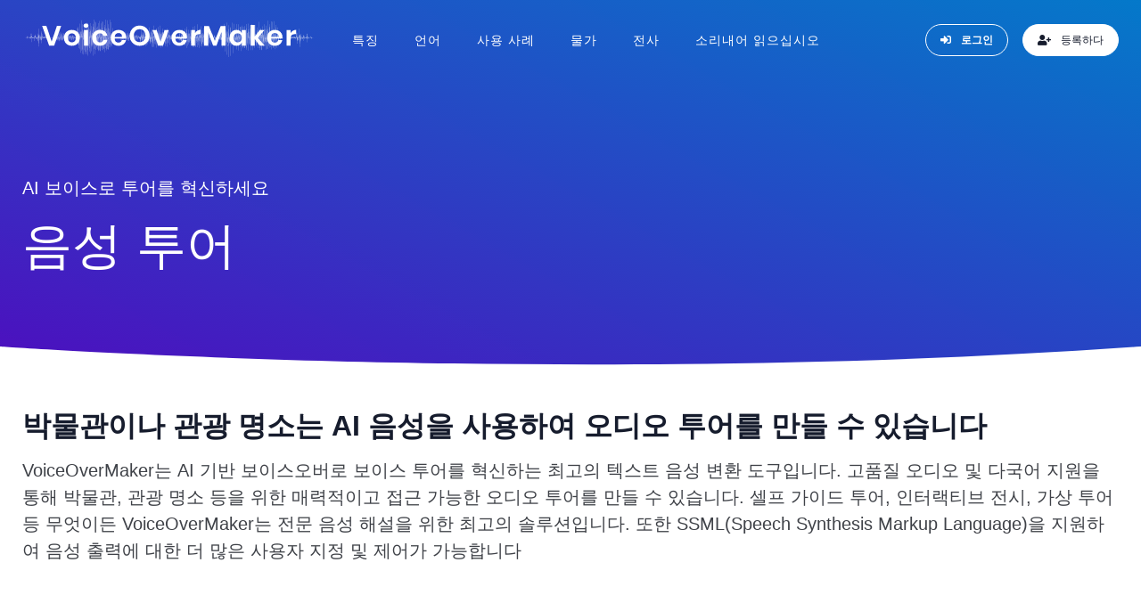

--- FILE ---
content_type: text/html; charset=UTF-8
request_url: https://voiceovermaker.io/ko/%EB%B0%95%EB%AC%BC%EA%B4%80-%EB%B0%8F-%EA%B4%80%EA%B4%91%EC%A7%80%EC%97%90%EC%84%9C-ai-%EC%9D%8C%EC%84%B1%EC%9C%BC%EB%A1%9C-%EC%98%A4%EB%94%94%EC%98%A4-%ED%88%AC%EC%96%B4-%EB%A7%8C%EB%93%A4%EA%B8%B0
body_size: 24297
content:
<!DOCTYPE html>
<html lang="ko">
<head>
    <meta charset="utf-8">
    <!--[if IE]>
    <meta http-equiv="X-UA-Compatible" content="IE=edge"/><![endif]-->
    <meta name="viewport" content="width=device-width,initial-scale=1">

    <link rel="preconnect" href="https://i.ytimg.com">
    <link rel="preconnect" href="https://www.googletagmanager.com">
    <link rel="preconnect" href="https://www.googletagmanager.com">
    <link rel="preload" href="https://i.ytimg.com/vi/8l48P7w6Ht8/hqdefault.jpg" as="image">

    
    <title>음성 투어 | VoiceOverMaker로 오디오 둘러보기 참여하기</title>

    <meta name="format-detection" content="telephone=no"/>

        <meta name="description" content="박물관이나 관광 명소는 VoiceOverMaker의 AI 음성을 사용하여 매력적인 오디오 투어를 만들 수 있습니다. 고품질의 다국어 오디오로 방문자 경험을 향상시킵니다.">
        <meta property="og:title" content="음성 투어 | VoiceOverMaker로 오디오 둘러보기 참여하기">
            <meta property="og:image" content="https://voiceovermaker.io/img/voiceovermaker.jpg">
        <meta property="og:url" content="https://voiceovermaker.io/ko/%EB%B0%95%EB%AC%BC%EA%B4%80-%EB%B0%8F-%EA%B4%80%EA%B4%91%EC%A7%80%EC%97%90%EC%84%9C-ai-%EC%9D%8C%EC%84%B1%EC%9C%BC%EB%A1%9C-%EC%98%A4%EB%94%94%EC%98%A4-%ED%88%AC%EC%96%B4-%EB%A7%8C%EB%93%A4%EA%B8%B0">
        <meta property="og:type" content="website"/>
    
    <meta property="og:site_name" content="VoiceOverMaker">

    <!-- Google Tag Manager -->
    <script>(function (w, d, s, l, i) {
            w[l] = w[l] || [];
            w[l].push({
                'gtm.start':
                    new Date().getTime(), event: 'gtm.js'
            });
            var f = d.getElementsByTagName(s)[0],
                j = d.createElement(s), dl = l != 'dataLayer' ? '&l=' + l : '';
            j.async = true;
            j.crossorigin = 'anonymous';
            j.src =
                'https://www.googletagmanager.com/gtm.js?id=' + i + dl;
            f.parentNode.insertBefore(j, f);
        })(window, document, 'script', 'dataLayer', 'GTM-W49WVNS');
    </script>
    <!-- End Google Tag Manager -->

    <script src="https://webchatagent.com/widget/web-chat-agent.js" async></script>
    
    <link rel="shortcut icon" href="/favicon.ico" type="image/x-icon">
    <link rel="icon" href="/favicon.ico" type="image/x-icon">

                                                            <link rel="alternate" href="https://voiceovermaker.io/creating-audio-tours-with-ai-voices-for-museums-and-tourist-attractions" hreflang="x-default">
                                                    <link rel="alternate" hreflang="en" href="https://voiceovermaker.io/creating-audio-tours-with-ai-voices-for-museums-and-tourist-attractions" />
                                                                                                    <link rel="alternate" hreflang="fr" href="https://voiceovermaker.io/fr/cr%C3%A9ation-de-visites-audio-avec-des-voix-ai-pour-les-mus%C3%A9es-et-les-attractions-touristiques" />
                                                                                                    <link rel="alternate" hreflang="de" href="https://voiceovermaker.io/de/erstellung-von-audio-touren-mit-ai-stimmen-f%C3%BCr-museen-und-touristenattraktionen" />
                                                                                                    <link rel="alternate" hreflang="nl" href="https://voiceovermaker.io/nl/audio-tours-cre%C3%ABren-met-ai-stemmen-voor-musea-en-toeristische-attracties" />
                                                                                                    <link rel="alternate" hreflang="es" href="https://voiceovermaker.io/es/crear-audioguias-con-voces-ia-para-museos-y-atracciones-tur%C3%ADsticas" />
                                                                                                    <link rel="alternate" hreflang="ru" href="https://voiceovermaker.io/ru/%D1%81%D0%BE%D0%B7%D0%B4%D0%B0%D0%BD%D0%B8%D0%B5-%D0%B0%D1%83%D0%B4%D0%B8%D0%BE%D1%8D%D0%BA%D1%81%D0%BA%D1%83%D1%80%D1%81%D0%B8%D0%B9-%D1%81-%D0%BF%D0%BE%D0%BC%D0%BE%D1%89%D1%8C%D1%8E-%D0%B3%D0%BE%D0%BB%D0%BE%D1%81%D0%BE%D0%B2-ai-%D0%B4%D0%BB%D1%8F-%D0%BC%D1%83%D0%B7%D0%B5%D0%B5%D0%B2-%D0%B8-%D1%82%D1%83%D1%80%D0%B8%D1%81%D1%82%D0%B8%D1%87%D0%B5%D1%81%D0%BA%D0%B8%D1%85-%D0%B0%D1%82%D1%82%D1%80%D0%B0%D0%BA%D1%86%D0%B8%D0%BE%D0%BD%D0%BE%D0%B2" />
                                                                                                    <link rel="alternate" hreflang="it" href="https://voiceovermaker.io/it/creare-tour-audio-con-voci-ai-per-musei-e-attrazioni-turistiche" />
                                                                                                    <link rel="alternate" hreflang="pl" href="https://voiceovermaker.io/pl/tworzenie-wycieczek-audio-z-g%C5%82osami-ai-dla-muze%C3%B3w-i-atrakcji-turystycznych" />
                                                                                                    <link rel="alternate" hreflang="pt" href="https://voiceovermaker.io/pt/criar-tours-audio-com-vozes-ai-para-museus-e-atracoes-turisticas" />
                                                                                                    <link rel="alternate" hreflang="hi" href="https://voiceovermaker.io/hi/%E0%A4%B8%E0%A4%82%E0%A4%97%E0%A5%8D%E0%A4%B0%E0%A4%B9%E0%A4%BE%E0%A4%B2%E0%A4%AF%E0%A5%8B%E0%A4%82-%E0%A4%94%E0%A4%B0-%E0%A4%AA%E0%A4%B0%E0%A5%8D%E0%A4%AF%E0%A4%9F%E0%A4%A8-%E0%A4%B8%E0%A5%8D%E0%A4%A5%E0%A4%B2%E0%A5%8B%E0%A4%82-%E0%A4%95%E0%A5%87-%E0%A4%B2%E0%A4%BF%E0%A4%8F-ai-%E0%A4%86%E0%A4%B5%E0%A4%BE%E0%A4%9C%E0%A5%8B%E0%A4%82-%E0%A4%95%E0%A5%87-%E0%A4%B8%E0%A4%BE%E0%A4%A5-%E0%A4%91%E0%A4%A1%E0%A4%BF%E0%A4%AF%E0%A5%8B-%E0%A4%9F%E0%A5%82%E0%A4%B0-%E0%A4%AC%E0%A4%A8%E0%A4%BE%E0%A4%8F%E0%A4%81" />
                                                                                                    <link rel="alternate" hreflang="vi" href="https://voiceovermaker.io/vi/t%E1%BA%A1o-chuy%E1%BA%BFn-tham-quan-%C3%A2m-thanh-v%E1%BB%9Bi-ai-cho-b%E1%BA%A3o-t%C3%A0ng-v%C3%A0-%C4%91%E1%BB%8Ba-%C4%91i%E1%BB%83m-du-l%E1%BB%8Bch" />
                                                                                                    <link rel="alternate" hreflang="ja" href="https://voiceovermaker.io/ja/%E5%8D%9A%E7%89%A9%E9%A4%A8%E3%82%84%E8%A6%B3%E5%85%89%E5%9C%B0%E5%90%91%E3%81%91%E3%81%AEAI%E3%83%9C%E3%82%A4%E3%82%B9%E3%81%AB%E3%82%88%E3%82%8B%E3%82%AA%E3%83%BC%E3%83%87%E3%82%A3%E3%82%AA%E3%83%84%E3%82%A2%E3%83%BC%E3%81%AE%E4%BD%9C%E6%88%90" />
                                                                                                    <link rel="alternate" hreflang="zh" href="https://voiceovermaker.io/zh/%E4%B8%BA%E5%8D%9A%E7%89%A9%E9%A6%86%E5%92%8C%E6%97%85%E6%B8%B8%E6%99%AF%E7%82%B9%E5%88%9B%E5%BB%BAAI%E8%AF%AD%E9%9F%B3%E5%AF%BC%E8%A7%88" />
                                                                                                    <link rel="alternate" hreflang="id" href="https://voiceovermaker.io/id/membuat-tur-audio-dengan-suara-ai-untuk-museum-dan-atraksi-wisata" />
                                                                                                    <link rel="alternate" hreflang="tr" href="https://voiceovermaker.io/tr/m%C3%BCzeler-ve-turistik-atraksiyonlar-icin-ai-sesli-ses-turlari-olu%C5%9Fturma" />
                                                                                                    <link rel="alternate" hreflang="ko" href="https://voiceovermaker.io/ko/%EB%B0%95%EB%AC%BC%EA%B4%80-%EB%B0%8F-%EA%B4%80%EA%B4%91%EC%A7%80%EC%97%90%EC%84%9C-ai-%EC%9D%8C%EC%84%B1%EC%9C%BC%EB%A1%9C-%EC%98%A4%EB%94%94%EC%98%A4-%ED%88%AC%EC%96%B4-%EB%A7%8C%EB%93%A4%EA%B8%B0" />
                                                                                                    <link rel="alternate" hreflang="th" href="https://voiceovermaker.io/th/%E0%B8%81%E0%B8%B2%E0%B8%A3%E0%B8%AA%E0%B8%A3%E0%B9%89%E0%B8%B2%E0%B8%87-%E0%B8%97%E0%B8%B1%E0%B8%A7%E0%B8%A3%E0%B9%8C%E0%B9%80%E0%B8%AA%E0%B8%B5%E0%B8%A2%E0%B8%87%E0%B8%94%E0%B9%89%E0%B8%A7%E0%B8%A2-ai-%E0%B8%AA%E0%B8%B3%E0%B8%AB%E0%B8%A3%E0%B8%B1%E0%B8%9A%E0%B8%9E%E0%B8%B4%E0%B8%9E%E0%B8%B4%E0%B8%98%E0%B8%A0%E0%B8%B1%E0%B8%93%E0%B8%91%E0%B9%8C%E0%B9%81%E0%B8%A5%E0%B8%B0%E0%B9%81%E0%B8%AB%E0%B8%A5%E0%B9%88%E0%B8%87%E0%B8%97%E0%B9%88%E0%B8%AD%E0%B8%87%E0%B9%80%E0%B8%97%E0%B8%B5%E0%B9%88%E0%B8%A2%E0%B8%A7" />
                                        
            <meta name="robots" content="index,follow">
    
            <link rel="canonical" href="https://voiceovermaker.io/ko/%EB%B0%95%EB%AC%BC%EA%B4%80-%EB%B0%8F-%EA%B4%80%EA%B4%91%EC%A7%80%EC%97%90%EC%84%9C-ai-%EC%9D%8C%EC%84%B1%EC%9C%BC%EB%A1%9C-%EC%98%A4%EB%94%94%EC%98%A4-%ED%88%AC%EC%96%B4-%EB%A7%8C%EB%93%A4%EA%B8%B0">
    
    <style>@font-face{font-family: 'font awesome 5 brands';font-style: normal;font-weight: 400;font-display: swap;src: url(/fonts/fa-brands-400.eot);src: url(/fonts/fa-brands-400_.eot#iefix) format("embedded-opentype"), url(/fonts/fa-brands-400.woff2) format("woff2"), url(/fonts/fa-brands-400.woff) format("woff"), url(/fonts/fa-brands-400.ttf) format("truetype"), url(/fonts/fa-brands-400.svg#fontawesome) format("svg")}@font-face{font-family: 'font awesome 5 free';font-style: normal;font-weight: 400;font-display: swap;src: url(/fonts/fa-regular-400.eot);src: url(/fonts/fa-regular-400_.eot#iefix) format("embedded-opentype"), url(/fonts/fa-regular-400.woff2) format("woff2"), url(/fonts/fa-regular-400.woff) format("woff"), url(/fonts/fa-regular-400.ttf) format("truetype"), url(/fonts/fa-regular-400.svg#fontawesome) format("svg")}@font-face{font-family: 'font awesome 5 free';font-style: normal;font-weight: 900;font-display: swap;src: url(/fonts/fa-solid-900.eot);src: url(/fonts/fa-solid-900_.eot#iefix) format("embedded-opentype"), url(/fonts/fa-solid-900.woff2) format("woff2"), url(/fonts/fa-solid-900.woff) format("woff"), url(/fonts/fa-solid-900.ttf) format("truetype"), url(/fonts/fa-solid-900.svg#fontawesome) format("svg")}:root{--bs-blue:#0d6efd;--bs-indigo:#6610f2;--bs-purple:#6f42c1;--bs-pink:#d63384;--bs-red:#dc3545;--bs-orange:#fd7e14;--bs-yellow:#ffc107;--bs-green:#198754;--bs-teal:#20c997;--bs-cyan:#0dcaf0;--bs-white:#ffffff;--bs-gray:#3f4248;--bs-gray-dark:#384c74;--bs-primary:#5533ff;--bs-secondary:#506690;--bs-success:#00c9b7;--bs-info:#00a0e0;--bs-warning:#feb868;--bs-danger:#c1002b;--bs-light:#f1f4f8;--bs-dark:#2b354f;--bs-gray-light:#c6d3e6;--bs-alternate:#fc9e21;--bs-contrast:#ffffff;--bs-darker:#161c2d;--bs-black:#161c2d;--bs-font-sans-serif:system-ui, -apple-system, "Segoe UI", Roboto, "Helvetica Neue", Arial, "Noto Sans", "Liberation Sans", sans-serif, "Apple Color Emoji", "Segoe UI Emoji", "Segoe UI Symbol", "Noto Color Emoji";--bs-font-monospace:SFMono-Regular, Menlo, Monaco, Consolas, "Liberation Mono", "Courier New", monospace;--bs-gradient:linear-gradient(180deg, rgba(255, 255, 255, 0.15), rgba(255, 255, 255, 0));--blue:#007bff;--indigo:#6610f2;--purple:#6f42c1;--pink:#e83e8c;--red:#dc3545;--orange:#fd7e14;--yellow:#ffc107;--green:#28a745;--teal:#20c997;--cyan:#17a2b8;--white:#ffffff;--gray:#3f4248;--gray-dark:#384c74;--primary:#5533ff;--secondary:#506690;--success:#00c9b7;--info:#0083dd;--warning:#feb868;--danger:#c1002b;--light:#f9fbfd;--dark:#2b354f;--gray-light:#c6d3e6;--alternate:#fc9e21;--contrast:#ffffff;--darker:#161c2d;--black:#161c2d;--breakpoint-xs:0;--breakpoint-sm:576px;--breakpoint-md:768px;--breakpoint-lg:992px;--breakpoint-xl:1200px;--font-family-sans-serif:-apple-system, BlinkMacSystemFont, "Segoe UI", Roboto, "Helvetica Neue", Arial, "Noto Sans", sans-serif, "Apple Color Emoji", "Segoe UI Emoji", "Segoe UI Symbol", "Noto Color Emoji";--font-family-monospace:SFMono-Regular, Menlo, Monaco, Consolas, "Liberation Mono", "Courier New", monospace}*,*::after,*::before{-webkit-box-sizing:border-box;box-sizing:border-box}body{margin:0;font-family:poppins, sans-serif;font-size:1rem;font-weight:300;line-height:1.5;color:#3f4248;background-color:#fff;-webkit-text-size-adjust:100%;-webkit-tap-highlight-color:rgba(22, 28, 45, 0);overflow-x:hidden;text-rendering:optimizeLegibility !important;-webkit-font-smoothing:antialiased !important;text-align:left}hr{margin:1em 0;color:inherit;background-color:currentColor;border:0;opacity:0.25;display:block;height:1px;border-top:1px solid #d9e2ef;padding:0}hr:not([size]){height:1px}.h1,.h2,.h3,.h4,.h5,.h6,h1,h2,h3,h4,h5,h6{margin-top:0;margin-bottom:0.75rem;font-family:1rem;font-weight:400;line-height:1.2}.h1,h1{font-size:2.2rem}.h2,h2{font-size:2rem}.h3,h3{font-size:1.75rem}.h4,h4{font-size:1.5rem}.h5,h5{font-size:1.25rem}.h6,h6{font-size:1rem}p{margin-top:0;margin-bottom:1rem;margin:1rem 0}abbr[title]{-webkit-text-decoration:underline dotted;text-decoration:underline dotted;cursor:help;-webkit-text-decoration-skip-ink:none;text-decoration-skip-ink:none}address{margin-bottom:1rem;font-style:normal;line-height:inherit}ol,ul{padding-left:2rem}dl,ol,ul{margin-top:0;margin-bottom:1rem}ol ol,ol ul,ul ol,ul ul{margin-bottom:0}dt{font-weight:700}dd{margin-bottom:.5rem;margin-left:0}blockquote{margin:0 0 1rem;position:relative}b,strong{font-weight:800}.small,small{font-size:80%;font-weight:400}.mark,mark{padding:0.2em;background-color:#fcf8e3}sub,sup{position:relative;font-size:0.75em;line-height:0;vertical-align:baseline}sub{bottom:-.25em}sup{top:-.5em}a{color:#0083dd;text-decoration:none;-webkit-transition:all .3s ease-in;transition:all .3s ease-in;background-color:transparent}a:hover{color:#005691;text-decoration:underline}a:not([href]):not([class]),a:not([href]):not([class]):hover{color:inherit;text-decoration:none}code,kbd,pre,samp{font-family:var(--bs-font-monospace);font-size:1em;direction:ltr;unicode-bidi:bidi-override}pre{display:block;margin-top:0;margin-bottom:1rem;overflow:auto;font-size:87.5%;color:#2b354f}pre code{font-size:inherit;color:inherit;word-break:normal}code{font-size:87.5%;color:#e83e8c;word-wrap:break-word;word-break:break-word}a > code{color:inherit}kbd{padding:0.2rem 0.4rem;font-size:0.875em;color:#ffffff;background-color:#2b354f;border-radius:0.2rem}kbd kbd{padding:0;font-size:1em;font-weight:700}figure{margin:0 0 1rem}img,svg{vertical-align:middle}table{caption-side:bottom;border-collapse:collapse}caption{padding-top:0.5rem;padding-bottom:0.5rem;color:#869ab8;text-align:left}th{text-align:inherit;text-align:-webkit-match-parent}tbody,td,tfoot,th,thead,tr{border-color:inherit;border-style:solid;border-width:0}label{display:inline-block}button{border-radius:0;overflow:visible}button:focus:not(:focus-visible){outline:0}button,input,optgroup,select,textarea{margin:0;font-family:inherit;font-size:inherit;line-height:inherit}button,select{text-transform:none;margin:0;font-family:inherit;font-size:inherit;line-height:inherit}[role="button"]{cursor:pointer}select{word-wrap:normal}select:disabled{opacity:1}[list]::-webkit-calendar-picker-indicator{display:none}[type="button"],[type="reset"],[type="submit"],button{-webkit-appearance:button}[type="button"]:not(:disabled),[type="reset"]:not(:disabled),[type="submit"]:not(:disabled),button:not(:disabled){cursor:pointer}textarea{resize:vertical}fieldset{min-width:0;padding:0;margin:0;border:0}legend{float:left;width:100%;padding:0;margin-bottom:0.5rem;font-size:calc(1.275rem + 0.3vw);line-height:inherit}legend + *{clear:left}[type="search"]{outline-offset:-2px;-webkit-appearance:textfield}output{display:inline-block}iframe{border:0}summary{display:list-item;cursor:pointer}progress{vertical-align:baseline}[hidden]{display:none !important}.lead{font-size:1.25rem;font-weight:300}.display-4{font-size:3.5rem !important;font-weight:300;line-height:1.2}.list-unstyled{padding-left:0;list-style:none}.blockquote{margin-bottom:1rem;font-size:1.25rem}.blockquote > :last-child{margin-bottom:0}.figure{display:inline-block}.container,.container-fluid{width:100%;padding-right:var(--bs-gutter-x, 0.75rem);padding-left:var(--bs-gutter-x, 0.75rem);margin-right:auto;margin-left:auto}.row{--bs-gutter-x:1.5rem;--bs-gutter-y:0;display:-webkit-box;display:-ms-flexbox;display:flex;-ms-flex-wrap:wrap;flex-wrap:wrap;margin-top:calc(var(--bs-gutter-y) * -1);margin-right:-15px;margin-left:-15px}.row > *{-ms-flex-negative:0;flex-shrink:0;width:100%;max-width:100%;padding-right:calc(var(--bs-gutter-x) / 2);padding-left:calc(var(--bs-gutter-x) / 2);margin-top:var(--bs-gutter-y)}.col{-webkit-box-flex:1;-ms-flex:1 0 0%;flex:1 0 0%}.col-12{-webkit-box-flex:0;-ms-flex:0 0 100%;flex:0 0 100%;width:100%;max-width:100%}.table{--bs-table-bg:transparent;--bs-table-striped-color:#6d768b;--bs-table-striped-bg:#f4f7fa;--bs-table-active-color:#6d768b;--bs-table-active-bg:rgba(22, 28, 45, 0.1);--bs-table-hover-color:#6d768b;--bs-table-hover-bg:#eef1f6;width:100%;margin-bottom:1rem;color:#6d768b;vertical-align:top;border-color:#d9e2ef}.table > :not(caption) > * > *{padding:.5rem .5rem;background-color:var(--bs-table-bg);border-bottom-width:1px;-webkit-box-shadow:inset 0 0 0 9999px var(--bs-table-accent-bg);box-shadow:inset 0 0 0 9999px var(--bs-table-accent-bg)}.table > tbody{vertical-align:inherit}.table > thead{vertical-align:bottom}.table > :not(:last-child) > :last-child > *{border-bottom-color:currentColor}.btn{display:inline-block;font-family:poppins, sans-serif;font-weight:400;line-height:1.5;color:#6d768b;text-align:center;text-decoration:none;vertical-align:middle;cursor:pointer;-webkit-user-select:none;-moz-user-select:none;-ms-user-select:none;user-select:none;background-color:transparent;border:1px solid transparent;padding:.5rem 1.25rem;font-size:.75rem;border-radius:.25rem;-webkit-transition:all .3s ease;transition:all .3s ease;white-space:normal}.btn:hover{color:#6d768b;text-decoration:none}.btn:focus{outline:0;-webkit-box-shadow:-1px 3px 15px 0 rgba(0, 0, 0, .06);box-shadow:-1px 3px 15px 0 rgba(0, 0, 0, .06)}.btn.disabled,.btn:disabled,fieldset:disabled .btn{pointer-events:none;opacity:0.65}.btn-primary{color:#fff;background-color:#53f;border-color:#53f}.btn-primary:hover{color:#fff;background-color:#350dff;border-color:#2b00ff;-webkit-box-shadow:0 1px 10px rgba(85, 51, 255, .4) !important;box-shadow:0 1px 10px rgba(85, 51, 255, .4) !important}.btn-primary:focus{color:#fff;background-color:#482bd9;border-color:#4429cc;-webkit-box-shadow:0 0 0 .25rem rgba(111, 82, 255, .5);box-shadow:0 0 0 .25rem rgba(111, 82, 255, .5)}.btn-primary.active,.btn-primary:active,.show > .btn-primary.dropdown-toggle{color:#ffffff;background-color:#4429cc;border-color:#4026bf}.btn-primary.active:focus,.btn-primary:active:focus,.show > .btn-primary.dropdown-toggle:focus{-webkit-box-shadow:0 0 0 0.25rem rgba(111, 82, 255, 0.5);box-shadow:0 0 0 0.25rem rgba(111, 82, 255, 0.5)}.btn-primary.disabled,.btn-primary:disabled{color:#ffffff;background-color:#5533ff;border-color:#5533ff}.btn-outline-contrast{color:#fff;border-color:#fff}.btn-outline-contrast:hover{color:#2b354f;background-color:#fff;border-color:#fff;-webkit-box-shadow:0 1px 10px rgba(255, 255, 255, .4) !important;box-shadow:0 1px 10px rgba(255, 255, 255, .4) !important}.btn-outline-contrast:focus{-webkit-box-shadow:0 0 0 .25rem rgba(255, 255, 255, .5);box-shadow:0 0 0 .25rem rgba(255, 255, 255, .5)}.btn-outline-contrast.active,.btn-outline-contrast.dropdown-toggle.show,.btn-outline-contrast:active{color:#161c2d;background-color:#ffffff;border-color:#ffffff}.btn-outline-contrast.active:focus,.btn-outline-contrast.dropdown-toggle.show:focus,.btn-outline-contrast:active:focus{-webkit-box-shadow:0 0 0 0.25rem rgba(255, 255, 255, 0.5);box-shadow:0 0 0 0.25rem rgba(255, 255, 255, 0.5)}.btn-outline-contrast.disabled,.btn-outline-contrast:disabled{color:#ffffff;background-color:transparent}.btn-link{font-weight:400;color:#00a0e0;text-decoration:underline;-webkit-box-shadow:none;box-shadow:none;cursor:pointer}.btn-link:hover{color:#0080b3}.btn-link.disabled,.btn-link:disabled{color:#869ab8}.btn-lg{padding:0.5rem 1rem;font-size:1.25rem;border-radius:0.3rem}.collapse:not(.show){display:none}.dropdown{position:relative;width:100%;max-width:230px;border:1px solid #d9e2ef;display:inline-block}.dropdown-toggle{white-space:nowrap;position:relative;padding-right:2rem}.dropdown-toggle::after{display:block;margin-left:.255em;vertical-align:.255em;content:"";border-top:.3em solid;border-right:.3em solid transparent;border-bottom:0;border-left:.3em solid transparent;width:0;height:0;transform:rotate(0);transition:transform .1s ease;position:absolute;border:4px inset;border-bottom-width:0;border-top-style:solid;border-color:rgba(0, 0, 0, .4) transparent transparent;margin-top:-2px;top:50%;right:10px}.dropdown-toggle:empty::after{margin-left:0}.dropdown-menu{position:absolute;z-index:1000;display:none;min-width:10rem;padding:.5rem 0;margin:0;font-size:1rem;color:#6d768b;text-align:left;list-style:none;background-color:#fff;background-clip:padding-box;border:1px solid rgba(22, 28, 45, .15);border-radius:.25rem;box-shadow:0 1px 8px rgba(0, 0, 0, .3);width:100%}.dropdown-menu.show{display:block}.nav{display:-webkit-box;display:-ms-flexbox;display:flex;-ms-flex-wrap:wrap;flex-wrap:wrap;padding-left:0;margin-bottom:0;list-style:none}.nav-link{display:block;padding:.5rem 1rem;color:#00a0e0;text-decoration:none;-webkit-transition:color .15s ease-in-out, background-color .15s ease-in-out, border-color .15s ease-in-out;transition:color .15s ease-in-out, background-color .15s ease-in-out, border-color .15s ease-in-out}.nav-link:focus,.nav-link:hover{color:#0080b3;text-decoration:none}.nav-link.disabled{color:#869ab8;pointer-events:none;cursor:default}.nav-pills .nav-link{background:0 0;border:0;border-radius:.25rem}.nav-pills .nav-link.active,.nav-pills .show > .nav-link{color:#ffffff;background-color:#5533ff}.nav-fill .nav-item,.nav-fill > .nav-link{-webkit-box-flex:1;-ms-flex:1 1 auto;flex:1 1 auto;text-align:center}.nav-fill .nav-item .nav-link{width:100%}.navbar{position:relative;display:-webkit-box;display:-ms-flexbox;display:flex;-ms-flex-wrap:wrap;flex-wrap:wrap;-webkit-box-align:center;-ms-flex-align:center;align-items:center;-webkit-box-pack:justify;-ms-flex-pack:justify;justify-content:space-between;padding-top:.5rem;padding-bottom:.5rem;padding:.5rem 1rem}.navbar > .container,.navbar > .container-fluid{display:-webkit-box;display:-ms-flexbox;display:flex;-ms-flex-wrap:inherit;flex-wrap:inherit;-webkit-box-align:center;-ms-flex-align:center;align-items:center;-webkit-box-pack:justify;-ms-flex-pack:justify;justify-content:space-between}.navbar-brand{padding-top:.3125rem;padding-bottom:.3125rem;margin-right:20px;font-size:1.25rem;text-decoration:none;white-space:nowrap;display:inline-block;line-height:inherit}.navbar-nav{display:-webkit-box;display:-ms-flexbox;display:flex;-webkit-box-orient:vertical;-webkit-box-direction:normal;-ms-flex-direction:column;flex-direction:column;padding-left:0;margin-bottom:0;list-style:none;position:relative}.navbar-nav .nav-link{padding-right:0;padding-left:0}.navbar-nav .dropdown-menu{position:static}.navbar-toggler{padding:.25rem .75rem;font-size:1.25rem;line-height:1;background-color:transparent;border:1px solid transparent;border-radius:.25rem;-webkit-transition:-webkit-box-shadow .15s ease-in-out;transition:-webkit-box-shadow .15s ease-in-out;transition:box-shadow .15s ease-in-out, -webkit-box-shadow .15s ease-in-out}.navbar-toggler:hover{text-decoration:none}.navbar-toggler:focus{text-decoration:none;outline:0;-webkit-box-shadow:0 0 0 .25rem;box-shadow:0 0 0 .25rem}.card{position:relative;display:-webkit-box;display:-ms-flexbox;display:flex;-webkit-box-orient:vertical;-webkit-box-direction:normal;-ms-flex-direction:column;flex-direction:column;min-width:0;word-wrap:break-word;background-color:#fff;background-clip:border-box;border:1px solid rgba(22, 28, 45, .125);border-radius:.25rem}.card > hr{margin-right:0;margin-left:0}.card-body{-webkit-box-flex:1;-ms-flex:1 1 auto;flex:1 1 auto;padding:1.25rem}.card-title{margin-bottom:.75rem}.card-text:last-child{margin-bottom:0}.card-header{padding:.75rem 1.25rem;margin-bottom:0;background-color:rgba(22, 28, 45, .03);border-bottom:1px solid rgba(22, 28, 45, .125)}.card-header:first-child{border-radius:calc(.25rem - 1px) calc(.25rem - 1px) 0 0}.card-footer{padding:.75rem 1.25rem;background-color:rgba(22, 28, 45, .03);border-top:1px solid rgba(22, 28, 45, .125)}.card-footer:last-child{border-radius:0 0 calc(.25rem - 1px) calc(.25rem - 1px)}.pagination{display:-webkit-box;display:-ms-flexbox;display:flex;padding-left:0;list-style:none}.badge{display:inline-block;padding:.25em .4em;font-size:.9rem;font-weight:700;line-height:1;color:#fff;text-align:center;white-space:nowrap;vertical-align:baseline;border-radius:.25rem;-webkit-transition:color .15s ease-in-out, background-color .15s ease-in-out, border-color .15s ease-in-out, -webkit-box-shadow .15s ease-in-out;transition:color .15s ease-in-out, background-color .15s ease-in-out, border-color .15s ease-in-out, box-shadow .15s ease-in-out, -webkit-box-shadow .15s ease-in-out}.badge:empty{display:none}.btn .badge{position:relative;top:-1px}.alert{position:relative;padding:1rem 1rem;margin-bottom:1rem;border:1px solid transparent;border-radius:0.25rem}.alert-info{color:#006086;background-color:#ccecf9;border-color:#b3e3f6}.progress{display:-webkit-box;display:-ms-flexbox;display:flex;height:1rem;overflow:hidden;font-size:0.75rem;background-color:#f1f4f8;border-radius:0.25rem}.toast{width:350px;max-width:100%;font-size:0.875rem;pointer-events:auto;background-color:rgba(255, 255, 255, 0.85);background-clip:padding-box;border:1px solid rgba(0, 0, 0, 0.1);-webkit-box-shadow:0 0.5rem 1rem rgba(22, 28, 45, 0.15);box-shadow:0 0.5rem 1rem rgba(22, 28, 45, 0.15);border-radius:0.25rem}.toast:not(.showing):not(.show){opacity:0}.toast.hide{display:none}.carousel{position:relative}.ratio{position:relative;width:100%}.ratio::before{display:block;padding-top:var(--bs-aspect-ratio);content:""}.ratio > *{position:absolute;top:0;left:0;width:100%;height:100%}.fixed-top{position:fixed;top:0;right:0;left:0;z-index:1030}.overflow-hidden{overflow:hidden}.d-block{display:block !important}.d-flex{display:-webkit-box !important;display:-ms-flexbox !important;display:flex !important}.d-none{display:none !important}.shadow{-webkit-box-shadow:0 1px 9px 1px rgba(0, 0, 0, .15);box-shadow:0 1px 9px 1px rgba(0, 0, 0, .15)}.shadow-lg{-webkit-box-shadow:0 1rem 3rem rgba(22, 28, 45, .175) !important;box-shadow:0 1rem 3rem rgba(22, 28, 45, .175) !important}.position-relative{position:relative !important}.border{border:1px solid #d9e2ef !important}.border-0{border:0 !important}.border-top{border-top:1px solid #d9e2ef !important}.border-bottom{border-bottom:1px solid #d9e2ef !important}.w-50{width:50% !important}.w-100{width:100% !important}.flex-fill{-webkit-box-flex:1 !important;-ms-flex:1 1 auto !important;flex:1 1 auto !important}.flex-column{-webkit-box-orient:vertical !important;-webkit-box-direction:normal !important;-ms-flex-direction:column !important;flex-direction:column !important}.flex-wrap{-ms-flex-wrap:wrap !important;flex-wrap:wrap !important}.justify-content-center{-webkit-box-pack:center !important;-ms-flex-pack:center !important;justify-content:center !important}.justify-content-between{-webkit-box-pack:justify !important;-ms-flex-pack:justify !important;justify-content:space-between !important}.justify-content-around{-ms-flex-pack:distribute !important;justify-content:space-around !important}.align-items-start{-webkit-box-align:start !important;-ms-flex-align:start !important;align-items:flex-start !important}.align-items-center{-webkit-box-align:center !important;-ms-flex-align:center !important;align-items:center !important}.m-0{margin:0 !important}.m-auto{margin:auto !important}.mx-4{margin-right:1.5rem !important;margin-left:1.5rem !important}.mx-auto{margin-right:auto !important;margin-left:auto !important}.my-0{margin-top:0 !important;margin-bottom:0 !important}.my-4{margin-top:1.5rem !important;margin-bottom:1.5rem !important}.mt-0{margin-top:0 !important}.mt-2{margin-top:.5rem !important}.mt-3{margin-top:1rem !important}.mt-4{margin-top:1.5rem !important}.mt-5{margin-top:3rem !important}.mt-6{margin-top:6rem !important}.mt-8{margin-top:8rem !important}.me-3{margin-right:1rem !important}.mb-0{margin-bottom:0 !important}.mb-2{margin-bottom:.5rem !important}.mb-3{margin-bottom:1rem !important}.mb-4{margin-bottom:1.5rem !important}.mb-5{margin-bottom:3rem !important}.mb-6{margin-bottom:6rem !important}.mb-8{margin-bottom:8rem !important}.mb-10{margin-bottom:12rem !important}.mb-12{margin-bottom:16rem !important}.mt-n6{margin-top:-6rem !important}.p-1{padding:0.25rem !important}.p-2{padding:.5rem !important}.p-3{padding:1rem !important}.p-4{padding:1.5rem !important}.px-2{padding-right:.5rem !important;padding-left:.5rem !important}.px-3{padding-right:1rem !important;padding-left:1rem !important}.px-4{padding-right:1.5rem !important;padding-left:1.5rem !important}.px-5{padding-right:3rem !important;padding-left:3rem !important}.px-6{padding-right:6rem !important;padding-left:6rem !important}.px-10{padding-right:12rem !important;padding-left:12rem !important}.py-2{padding-top:.5rem !important;padding-bottom:.5rem !important}.py-4{padding-top:1.5rem !important;padding-bottom:1.5rem !important}.py-5{padding-top:3rem !important;padding-bottom:3rem !important}.py-10{padding-top:12rem !important;padding-bottom:12rem !important}.pt-0{padding-top:0 !important}.pt-4{padding-top:1.5rem !important}.pt-5{padding-top:3rem !important}.pt-8{padding-top:8rem !important}.pb-0{padding-bottom:0 !important}.pb-5{padding-bottom:3rem !important}.pb-7{padding-bottom:7rem !important}.text-start{text-align:left !important}.text-center{text-align:center !important}.text-uppercase{text-transform:uppercase !important}.text-capitalize{text-transform:capitalize !important}.text-primary{color:#53f !important}.text-secondary{color:#3f4248 !important}.text-info{color:#0083dd !important}.text-dark{color:#2b354f !important}.text-contrast{color:#fff !important}.text-muted{color:#3f4248 !important}.bg-primary{background-color:#53f !important}.bg-success{background-color:#00c9b7 !important}.bg-info{background-color:#0083dd !important}.bg-danger{background-color:#c1002b !important}.bg-light{background-color:#f9fbfd !important}.bg-alternate{background-color:#fc9e21 !important}.bg-contrast{background-color:#fff !important}.bg-darker{background-color:#161c2d !important}.rounded{border-radius:.25rem !important}.rounded-0{border-radius:0 !important}.rounded-circle{border-radius:50% !important}.rounded-pill{border-radius:50rem !important}.visible{visibility:visible !important}a,a:active,a:focus,a:hover{outline:0 !important;text-decoration:none}audio,canvas,iframe,img,svg,video{vertical-align:middle}.icon{margin-left:5px;margin-right:15px;padding:0;display:inline-block;text-align:center;-webkit-transition:all .3s ease-in-out;transition:all .3s ease-in-out}.icon.logo{max-width:80px}.icon i{margin:0}img.icon{max-width:54px}.icon-md{width:1.75rem;height:1.75rem}.icon-xl{width:4.5rem;height:4.5rem}.icon-xxl{width:6.5rem;height:6.5rem}.stroke-primary{stroke:#53f}.stroke-contrast{stroke:#fff}.floating{-webkit-animation:floating 4s ease-in-out infinite;animation:floating 4s ease-in-out infinite;-webkit-filter:none;filter:none}.form .error,form .error{font-size:0.875rem;color:#c1002b}.btn:focus,button:focus{outline:0}.btn .icon{margin-right:8px}.btn-rounded{border-radius:10rem}.control{position:relative;z-index:1;vertical-align:top}.control select{-webkit-appearance:none;-moz-appearance:none;appearance:none}.checkbox label,.radio label{cursor:pointer;padding-left:0;position:relative;margin-bottom:0;display:-webkit-box;display:-ms-flexbox;display:flex;-webkit-box-align:center;-ms-flex-align:center;align-items:center}.checkbox label:after,.checkbox label:before,.radio label:after,.radio label:before{content:''}.checkbox label:before,.radio label:before{padding:.5rem;-webkit-transition:all 0.3s ease-in-out;transition:all 0.3s ease-in-out;vertical-align:middle;height:18px;width:18px;margin:0 .5em 0 0;border:1px solid #d9e2ef;display:inline-block}.checkbox label:after,.radio label:after{font-size:.7rem;position:absolute;top:50%;-webkit-transform:translateY(-50%);transform:translateY(-50%);font-family:"Font Awesome 5 Free";-moz-osx-font-smoothing:grayscale;-webkit-font-smoothing:antialiased;display:inline-block;font-style:normal;font-variant:normal;text-rendering:auto;line-height:1;font-weight:900;left:3.75px}.checkbox label.error:after,.checkbox label.error:before,.radio label.error:after,.radio label.error:before{content:none}.checkbox.bw-2 label:before,.radio.bw-2 label:before{border-width:2px}.checkbox input,.radio input{display:none}.checkbox input:checked + label,.radio input:checked + label{font-weight:400}.checkbox input:checked + label:before,.radio input:checked + label:before{text-align:center;border-color:#5533ff}.radio label:before{border-radius:50%}.radio label:after{font-size:.5rem;left:5.15px}.radio.bw-2 label:after{left:6.2px}.radio input:checked + label:after{content:"\f111";color:#5533ff}.checkbox label:before{border-radius:0.15rem}.checkbox input:checked + label:before{background:#5533ff}.checkbox input:checked + label:after{content:"\f00c";color:#ffffff}.checkbox.inverted input:checked + label:before{background:#ffffff !important}.checkbox.inverted input:checked + label:after{color:#5533ff}.checkbox.circle label:before{border-radius:50%}.image-background{position:relative;background-attachment:scroll;background-position:center center;background-repeat:no-repeat}.image-background.cover{background-size:cover}.image-background.contain{background-size:contain}.parallax{position:static;background-attachment:fixed}.bg-primary.edge.bottom-right{position:relative}.bg-primary.edge.bottom-right::after{background-image:url(data:image/svg+xml;background-position:center center;background-repeat:no-repeat;background-size:100% 100%;content:'';height:250px;left:0;position:absolute;right:0;width:100%;z-index:1;bottom:-250px;:base64,[base64])}.bg-primary.alpha-5{background-color:rgba(85, 51, 255, .5) !important}.bg-primary.alpha-7{background-color:rgba(85, 51, 255, 0.7) !important}.bg-primary.alpha-8{background-color:rgba(85, 51, 255, .8) !important}.bg-success.edge.bottom-right{position:relative}.bg-success.edge.bottom-right::after{background-image:url("data:image/svg+xml,%3Csvg xmlns='http://www.w3.org/2000/svg' preserveAspectRatio='none' viewBox='0 0 100 250' fill='#00c9b7' fill-opacity='1'%3E%3Cpolygon points='0,0 100,0 0,250'%3E%3C/polygon%3E%3C/svg%3E");background-position:center center;background-repeat:no-repeat;background-size:100% 100%;content:'';height:250px;left:0;position:absolute;right:0;width:100%;z-index:1;bottom:-250px}.bg-success.alpha-5{background-color:rgba(0, 201, 183, .5) !important}.bg-success.alpha-7{background-color:rgba(0, 201, 183, 0.7) !important}.bg-success.alpha-8{background-color:rgba(0, 201, 183, .8) !important}.bg-info.edge.bottom-right{position:relative}.bg-info.edge.bottom-right::after{background-image:url(data:image/svg+xml;background-position:center center;background-repeat:no-repeat;background-size:100% 100%;content:'';height:250px;left:0;position:absolute;right:0;width:100%;z-index:1;bottom:-250px;:base64,[base64])}.bg-info.alpha-5{background-color:rgba(0, 131, 221, .5) !important}.bg-info.alpha-7{background-color:rgba(0, 160, 224, 0.7) !important}.bg-info.alpha-8{background-color:rgba(0, 131, 221, .8) !important}.bg-danger.edge.bottom-right{position:relative}.bg-danger.edge.bottom-right::after{background-image:url("data:image/svg+xml,%3Csvg xmlns='http://www.w3.org/2000/svg' preserveAspectRatio='none' viewBox='0 0 100 250' fill='#c1002b' fill-opacity='1'%3E%3Cpolygon points='0,0 100,0 0,250'%3E%3C/polygon%3E%3C/svg%3E");background-position:center center;background-repeat:no-repeat;background-size:100% 100%;content:'';height:250px;left:0;position:absolute;right:0;width:100%;z-index:1;bottom:-250px}.bg-danger.alpha-5{background-color:rgba(193, 0, 43, .5) !important}.bg-danger.alpha-7{background-color:rgba(193, 0, 43, 0.7) !important}.bg-danger.alpha-8{background-color:rgba(193, 0, 43, .8) !important}.bg-light.edge.bottom-right{position:relative}.bg-light.edge.bottom-right::after{background-image:url(data:image/svg+xml;background-position:center center;background-repeat:no-repeat;background-size:100% 100%;content:'';height:250px;left:0;position:absolute;right:0;width:100%;z-index:1;bottom:-250px;:base64,[base64])}.bg-light.alpha-5{background-color:rgba(249, 251, 253, .5) !important}.bg-light.alpha-7{background-color:rgba(241, 244, 248, 0.7) !important}.bg-light.alpha-8{background-color:rgba(249, 251, 253, .8) !important}.bg-light-gradient{background:-webkit-gradient(linear, left top, left bottom, from(#fcfdfe), to(#f9fbfd));background:linear-gradient(#fcfdfe, #f9fbfd)}.bg-alternate.edge.bottom-right{position:relative}.bg-alternate.edge.bottom-right::after{background-image:url("data:image/svg+xml,%3Csvg xmlns='http://www.w3.org/2000/svg' preserveAspectRatio='none' viewBox='0 0 100 250' fill='#fc9e21' fill-opacity='1'%3E%3Cpolygon points='0,0 100,0 0,250'%3E%3C/polygon%3E%3C/svg%3E");background-position:center center;background-repeat:no-repeat;background-size:100% 100%;content:'';height:250px;left:0;position:absolute;right:0;width:100%;z-index:1;bottom:-250px}.bg-alternate.alpha-5{background-color:rgba(252, 158, 33, .5) !important}.bg-alternate.alpha-7{background-color:rgba(252, 158, 33, 0.7) !important}.bg-alternate.alpha-8{background-color:rgba(252, 158, 33, .8) !important}.bg-alternate-gradient{background:-webkit-gradient(linear, left top, left bottom, from(#3f189a), to(#3f189a));background:linear-gradient(#3f189a, #3f189a)}.bg-contrast.edge.bottom-right{position:relative}.bg-contrast.edge.bottom-right::after{background-image:url(data:image/svg+xml;background-position:center center;background-repeat:no-repeat;background-size:100% 100%;content:'';height:250px;left:0;position:absolute;right:0;width:100%;z-index:1;bottom:-250px;:base64,[base64])}.bg-contrast.alpha-5{background-color:rgba(255, 255, 255, .5) !important}.bg-contrast.alpha-7{background-color:rgba(255, 255, 255, 0.7) !important}.bg-contrast.alpha-8{background-color:rgba(255, 255, 255, .8) !important}.bg-darker.edge.bottom-right{position:relative}.bg-darker.edge.bottom-right::after{background-image:url(data:image/svg+xml;background-position:center center;background-repeat:no-repeat;background-size:100% 100%;content:'';height:250px;left:0;position:absolute;right:0;width:100%;z-index:1;bottom:-250px;:base64,[base64])}.bg-darker.alpha-5{background-color:rgba(22, 28, 45, .5) !important}.bg-darker.alpha-7{background-color:rgba(22, 28, 45, 0.7) !important}.bg-darker.alpha-8{background-color:rgba(22, 28, 45, .8) !important}.bg-darker a:not(.btn){color:#3f4248}.bg-darker a:not(.btn):hover{color:#b6c2d4}.b-t{border-top:1px solid #d9e2ef}.b-r{border-right:1px solid #d9e2ef}.b-b{border-bottom:1px solid #d9e2ef}.shadow-success{-webkit-box-shadow:0 1px 10px rgba(0, 201, 183, .4) !important;box-shadow:0 1px 10px rgba(0, 201, 183, .4) !important}.shadow-info{-webkit-box-shadow:0 1px 10px rgba(0, 160, 224, .4) !important;box-shadow:0 1px 10px rgba(0, 160, 224, .4) !important}.shadow-danger{-webkit-box-shadow:0 1px 10px rgba(193, 0, 43, .4) !important;box-shadow:0 1px 10px rgba(193, 0, 43, .4) !important}.shadow-alternate{-webkit-box-shadow:0 1px 10px rgba(252, 158, 33, .4) !important;box-shadow:0 1px 10px rgba(252, 158, 33, .4) !important}.drop-shadow{-webkit-filter:drop-shadow(5px 5px 10px rgba(0, 0, 0, 0.25));filter:drop-shadow(5px 5px 10px rgba(0, 0, 0, .25))}.shadow-box{-webkit-box-shadow:0 0 1px rgba(0, 0, 0, .1), 0 2px 6px rgba(0, 0, 0, .03);box-shadow:0 0 1px rgba(0, 0, 0, .1), 0 2px 6px rgba(0, 0, 0, .03)}.shadow-hover{-webkit-transition:-webkit-box-shadow .3s ease;transition:-webkit-box-shadow .3s ease;transition:box-shadow .3s ease, -webkit-box-shadow .3s ease}.shadow-hover:hover{-webkit-box-shadow:0 1px 15px rgba(0, 0, 0, .15) !important;box-shadow:0 1px 15px rgba(0, 0, 0, .15) !important}.bw-2{border-width:2px}.ipad,.iphone{border:1px solid #d9e2ef;margin:0 auto;position:relative;background:#ffffff;max-width:255px;border-radius:36px;padding:55px 0;-webkit-box-shadow:inset 0 4px 10px 1px #ffffff, inset 0 0 6px 0 rgba(66, 77, 86, 0.5), 0 2px 0 #aeb5bb, 0 20px 50px -25px rgba(0, 0, 0, 0.5);box-shadow:inset 0 4px 10px 1px #ffffff, inset 0 0 6px 0 rgba(66, 77, 86, 0.5), 0 2px 0 #aeb5bb, 0 20px 50px -25px rgba(0, 0, 0, 0.5)}.ipad:after,.ipad:before,.iphone:after,.iphone:before{content:"";position:absolute}.ipad:before,.iphone:before{width:45px;height:4px;left:0;right:0;-webkit-box-shadow:inset 0 1px 1px rgba(0, 0, 0, 0.05);box-shadow:inset 0 1px 1px rgba(0, 0, 0, 0.05);border-radius:30px;background:#e3e8eb;margin:-25px auto 0}.ipad:after,.iphone:after{left:50%;width:8px;height:8px;-webkit-box-shadow:0 0 0 2px rgba(0, 0, 0, 0.03);box-shadow:0 0 0 2px rgba(0, 0, 0, 0.03);display:block;border-radius:50%;top:30px;margin-left:-45px;background:#e3e8eb}.ipad .screen,.iphone .screen{margin:0 auto;overflow:hidden;width:90%}.ipad .screen img,.iphone .screen img{max-width:100%;-webkit-box-shadow:0 0 0 1px rgba(0, 17, 53, 0.16);box-shadow:0 0 0 1px rgba(0, 17, 53, 0.16)}.ipad .button,.iphone .button{-webkit-box-shadow:0 0 1px 2px #e3e8eb inset;box-shadow:0 0 1px 2px #e3e8eb inset;border:1px solid #d9e2ef;border-radius:50%;bottom:1.75%;height:0;padding-top:36px;width:36px;position:absolute;left:50%;-webkit-transform:translateX(-50%);transform:translateX(-50%)}.ipad.small,.iphone.small{max-width:185px;border-radius:26px;padding:45px 0}.ipad.small:before,.iphone.small:before{width:35px}.ipad.small:after,.iphone.small:after{top:20px}.ipad.small .button,.iphone.small .button{width:28px;padding-top:28px;margin-left:-8px}.ipad:before{content:none}.browser{background:-webkit-gradient(linear, left top, left bottom, color-stop(1%, #fff), color-stop(10%, #eef1f3));background:linear-gradient(#fff 1%, #eef1f3 10%);position:relative;padding-top:2em;border-radius:0.4em}.browser:before{display:block;position:absolute;content:"";top:0.75em;left:1em;width:0.5em;height:0.5em;border-radius:50%;background:#f44;-webkit-box-shadow:0 0 0 1px #f44, 1.5em 0 0 1px #9b3, 3em 0 0 1px #fb5;box-shadow:0 0 0 1px #f44, 1.5em 0 0 1px #9b3, 3em 0 0 1px #fb5}.browser img{max-width:100%}.browser.shadow{-webkit-box-shadow:0 0 1px rgba(0, 0, 0, 0.3), 0 2px 4px rgba(0, 0, 0, 0.09);box-shadow:0 0 1px rgba(0, 0, 0, 0.3), 0 2px 4px rgba(0, 0, 0, 0.09)}.browser.border{border:1px solid #d9e2ef}.shape-divider{position:absolute;pointer-events:none}.shape-divider-bottom{right:0;bottom:0;left:0;-webkit-transform:scale(2);transform:scale(2)}.shape-divider-bottom > *{-webkit-transform-origin:top center;transform-origin:top center}.shape-divider-fluid-x > *{width:100%;height:auto}.shape-divider svg{fill:currentColor;-webkit-transform:scale(2);transform:scale(2)}.gradient{background-color:transparent}.gradient.gradient-purple-blue{background-image:-webkit-gradient(linear, left bottom, right top, from(#a772ff), to(#0083dd));background-image:linear-gradient(to right top, #a772ff, #0083dd)}.gradient.gradient-purple-blue.overlay.alpha-5:after{background-image:-webkit-gradient(linear, left bottom, right top, from(rgba(167, 114, 255, .5)), to(rgba(0, 131, 221, .5)));background-image:linear-gradient(to right top, rgba(167, 114, 255, .5), rgba(0, 131, 221, .5))}.gradient.gradient-purple-blue.overlay.alpha-7:after{background-image:-webkit-gradient(linear, left bottom, right top, from(rgba(167, 114, 255, 0.7)), to(rgba(0, 131, 221, 0.7)));background-image:linear-gradient(to right top, rgba(167, 114, 255, 0.7), rgba(0, 131, 221, 0.7))}.gradient.gradient-purple-blue.overlay.alpha-8:after{background-image:-webkit-gradient(linear, left bottom, right top, from(rgba(77, 0, 204, .8)), to(rgba(0, 131, 221, .8)));background-image:linear-gradient(to right top, rgba(77, 0, 204, .8), rgba(0, 131, 221, .8))}.gradient.gradient-purple-navy{background-image:-webkit-gradient(linear, left bottom, right top, from(#a772ff), to(#161c2d));background-image:linear-gradient(to right top, #a772ff, #161c2d)}.gradient.gradient-purple-navy.overlay.alpha-5:after{background-image:-webkit-gradient(linear, left bottom, right top, from(rgba(167, 114, 255, .5)), to(rgba(22, 28, 45, .5)));background-image:linear-gradient(to right top, rgba(167, 114, 255, .5), rgba(22, 28, 45, .5))}.gradient.gradient-purple-navy.overlay.alpha-7:after{background-image:-webkit-gradient(linear, left bottom, right top, from(rgba(167, 114, 255, 0.7)), to(rgba(22, 28, 45, 0.7)));background-image:linear-gradient(to right top, rgba(167, 114, 255, 0.7), rgba(22, 28, 45, 0.7))}.gradient.gradient-purple-navy.overlay.alpha-8:after{background-image:-webkit-gradient(linear, left bottom, right top, from(rgba(167, 114, 255, .8)), to(rgba(22, 28, 45, .8)));background-image:linear-gradient(to right top, rgba(167, 114, 255, .8), rgba(22, 28, 45, .8))}.gradient.gradient-primary-dark{background-image:-webkit-gradient(linear, left bottom, right top, from(#53f), to(#161c2d));background-image:linear-gradient(to right top, #53f, #161c2d)}.gradient.gradient-primary-dark.overlay.alpha-5:after{background-image:-webkit-gradient(linear, left bottom, right top, from(rgba(85, 51, 255, .5)), to(rgba(22, 28, 45, .5)));background-image:linear-gradient(to right top, rgba(85, 51, 255, .5), rgba(22, 28, 45, .5))}.gradient.gradient-primary-dark.overlay.alpha-7:after{background-image:-webkit-gradient(linear, left bottom, right top, from(rgba(85, 51, 255, 0.7)), to(rgba(22, 28, 45, 0.7)));background-image:linear-gradient(to right top, rgba(85, 51, 255, 0.7), rgba(22, 28, 45, 0.7))}.gradient.gradient-primary-dark.overlay.alpha-8:after{background-image:-webkit-gradient(linear, left bottom, right top, from(rgba(85, 51, 255, .8)), to(rgba(22, 28, 45, .8)));background-image:linear-gradient(to right top, rgba(85, 51, 255, .8), rgba(22, 28, 45, .8))}.list li + li{padding-top:10px}.fullscreen{min-height:100vh}.overflow-y-hidden{overflow-y:hidden}.op-1{opacity:.1}.overlay{position:relative}.overlay:after{content:"";position:absolute;left:0;right:0;top:0;bottom:0;background-color:rgba(39, 51, 62, .6);opacity:1;z-index:0}.overlay > .content,.overlay [class^="container"]{position:relative;z-index:1}.overlay.overlay-contrast:after{background-color:rgba(255, 255, 255, .6)}.overlay.overlay-contrast.alpha-5:after{background-color:rgba(255, 255, 255, .5)}.overlay.overlay-contrast.alpha-7:after{background-color:rgba(255, 255, 255, 0.7)}.overlay.overlay-contrast.alpha-8:after{background-color:rgba(255, 255, 255, .8)}.relative{position:relative !important}.absolute{position:absolute !important}.center-xy{position:absolute;left:50%;top:50%;-webkit-transform:translate3d(-50%, -50%, 0);transform:translate3d(-50%, -50%, 0)}.top{top:0 !important}.right{right:0 !important}.bottom{bottom:0 !important}.left{left:0 !important}.center-flex{display:-webkit-box;display:-ms-flexbox;display:flex;-webkit-box-align:center;-ms-flex-align:center;align-items:center;-webkit-box-pack:center;-ms-flex-pack:center;justify-content:center}.img-responsive{display:block;max-width:100%;height:auto;width:100%;aspect-ratio:attr(width)/attr(height)}.row.gap-y{margin-top:-15px;margin-bottom:-15px}.row.gap-y > .col,.row.gap-y > [class*="col-"]{padding-top:0.75rem;padding-bottom:0.75rem}.shape-wrapper{position:absolute;overflow:hidden;top:0;left:0;right:0;bottom:0}.shape-left,.shape-right{position:absolute;max-width:560px}.shape-left{left:0;-webkit-transform:translateX(50%);transform:translateX(50%);top:200px}.shape-right{right:0;-webkit-transform:translateX(-50%);transform:translateX(-50%);left:51vw;top:90px}.shape-right.w-50{max-width:50%;left:47vw}.shape-background{background-color:#f9fbfd;width:100%;height:100%;display:block;border-radius:120px;z-index:-1}.shape-background.shape-right{-webkit-transform:rotate(-45deg);transform:rotate(-45deg);top:0;left:180%}.shape-background.shape-left{-webkit-transform:rotate(-43deg);transform:rotate(-43deg);left:-669px;max-width:750px;top:-182px}.italic{font-style:italic !important}.underline{text-decoration:underline !important}s{text-decoration:line-through !important;color:#b7c0d7;font-weight:300}.bold,strong{font-weight:700 !important}.light{font-weight:300 !important}.regular{font-weight:400 !important}.h1,.h1,.h2,.h2,.h3,.h3,.h4,.h4,.h5,.h5,.h6,.h6,h1,h2,h3,h4,h5,h6{font-family:1rem;font-weight:400;color:#161c2d}.heading-line:after{content:"";display:block;margin-top:32px;margin-bottom:24px;width:40px;height:2px;background-color:#53f}.text-center .heading-line:after{margin-left:auto;margin-right:auto}.font-regular{font-size:1rem !important}.font-md{font-size:1.75rem !important}.accordion .card{border:1px solid #d9e2ef}.accordion .card-header{border-bottom:none;background-color:#f1f4f8}.accordion .card-header .btn:active,.accordion .card-header .btn:focus{-webkit-box-shadow:none;box-shadow:none}.accordion .card-header .card-title{padding-right:0;padding-left:0}.accordion .card-title{margin-bottom:0}.accordion:not(.accordion-collapsed) .card{border-bottom:1px solid #d9e2ef !important}.table th{color:#2b354f;font-size:0.925rem}.animation{position:relative;-webkit-transform-style:preserve-3d;transform-style:preserve-3d}main{-webkit-transition:-webkit-transform .4s ease 0s;transition:-webkit-transform .4s ease 0s;transition:transform .4s ease 0s, -webkit-transform .4s ease 0s}.navigation{background-color:#fff;min-height:90px;-webkit-transition:all .3s ease 0s;transition:all .3s ease 0s}.navigation .navbar-toggler{-ms-flex-item-align:center;align-self:center}.navigation .navbar-toggler .icon-bar{-webkit-transform:rotate(0);transform:rotate(0);background-color:#53f;-webkit-transition:all .35s ease-in-out;transition:all .35s ease-in-out;display:block;width:30px;height:2px}.navigation .navbar-toggler .icon-bar + .icon-bar{margin-top:6px}.navigation .navbar-toggler:focus{-webkit-box-shadow:none;box-shadow:none}.navigation.navbar-expanded .icon-bar:nth-child(1){-webkit-transform:rotate(-225deg);transform:rotate(-225deg)}.navigation.navbar-expanded .icon-bar:nth-child(2){-webkit-transform:translateX(-40px);transform:translateX(-40px);opacity:0}.navigation.navbar-expanded .icon-bar:nth-child(3){-webkit-transform:translateY(-15px) rotate(225deg);transform:translateY(-15px) rotate(225deg)}.navigation .collapse{-webkit-transition:left .4s ease 0s;transition:left .4s ease 0s;background-color:#fff;width:250px;position:fixed;margin:0;top:0;bottom:0;display:block}.navigation .logo{max-height:60px}.navigation .dropdown-menu{font-size:.875rem;padding:1rem 0;border:none}.navigation .nav-link{color:#53f;font-family:poppins, sans-serif;font-size:.9rem;font-weight:700;-webkit-transition:color .3s ease-in-out, background-color .3s ease-in-out, opacity .3s ease-in-out;transition:color .3s ease-in-out, background-color .3s ease-in-out, opacity .3s ease-in-out;text-decoration:none;letter-spacing:1px;padding:1rem}.navigation .nav-link i{display:inline-block;margin-right:15px}.navigation .nav-link.active,.navigation .nav-link:hover{color:#fff}.navigation.navbar-sticky{position:fixed !important;background-color:#fff;left:0;top:0;right:0;border-bottom:1px solid rgba(0, 0, 0, .11);-webkit-box-shadow:0 0 5px rgba(0, 0, 0, .11);box-shadow:0 0 5px rgba(0, 0, 0, .11);min-height:90px;z-index:1030;-webkit-transition:all .6s ease-in-out;transition:all .6s ease-in-out}.navigation.navbar-sticky .logo{display:none}.navigation.navbar-sticky .logo.logo-sticky{display:block !important}.navigation.navbar-sticky .logo.logo-sticky + .logo{display:none !important}.navigation .btn-outline,.navigation.navbar-sticky .btn-outline{color:#53f;border-color:#53f}.navigation .btn-outline:hover,.navigation.navbar-sticky .btn-outline:hover{color:#fff;background-color:#53f;border-color:#53f;-webkit-box-shadow:-1px 3px 10px 0 rgba(85, 51, 255, .4) !important;box-shadow:-1px 3px 10px 0 rgba(85, 51, 255, .4) !important}.navigation .btn-outline:focus,.navigation.navbar-sticky .btn-outline:focus{-webkit-box-shadow:0 0 0 .25rem rgba(85, 51, 255, .5);box-shadow:0 0 0 .25rem rgba(85, 51, 255, .5)}.navigation .btn-outline.active,.navigation .btn-outline.dropdown-toggle.show,.navigation .btn-outline:active,.navigation.navbar-sticky .btn-outline.active,.navigation.navbar-sticky .btn-outline.dropdown-toggle.show,.navigation.navbar-sticky .btn-outline:active{color:#ffffff;background-color:#5533ff;border-color:#5533ff}.navigation .btn-outline.active:focus,.navigation .btn-outline.dropdown-toggle.show:focus,.navigation .btn-outline:active:focus,.navigation.navbar-sticky .btn-outline.active:focus,.navigation.navbar-sticky .btn-outline.dropdown-toggle.show:focus,.navigation.navbar-sticky .btn-outline:active:focus{-webkit-box-shadow:0 0 0 0.25rem rgba(85, 51, 255, 0.5);box-shadow:0 0 0 0.25rem rgba(85, 51, 255, 0.5)}.navigation .btn-outline.disabled,.navigation .btn-outline:disabled,.navigation.navbar-sticky .btn-outline.disabled,.navigation.navbar-sticky .btn-outline:disabled{color:#5533ff;background-color:transparent}.navigation .btn-solid,.navigation.navbar-sticky .btn-solid{color:#fff;background-color:#53f;border-color:#53f}.navigation .btn-solid:hover,.navigation.navbar-sticky .btn-solid:hover{color:#fff;background-color:#350dff;border-color:#2b00ff;-webkit-box-shadow:0 1px 10px rgba(85, 51, 255, .4) !important;box-shadow:0 1px 10px rgba(85, 51, 255, .4) !important}.navigation .btn-solid:focus,.navigation.navbar-sticky .btn-solid:focus{color:#fff;background-color:#482bd9;border-color:#4429cc;-webkit-box-shadow:0 0 0 .25rem rgba(111, 82, 255, .5);box-shadow:0 0 0 .25rem rgba(111, 82, 255, .5)}.navigation .btn-solid.active,.navigation .btn-solid:active,.navigation.navbar-sticky .btn-solid.active,.navigation.navbar-sticky .btn-solid:active,.show > .navigation .btn-solid.dropdown-toggle,.show > .navigation.navbar-sticky .btn-solid.dropdown-toggle{color:#ffffff;background-color:#4429cc;border-color:#4026bf}.navigation .btn-solid.active:focus,.navigation .btn-solid:active:focus,.navigation.navbar-sticky .btn-solid.active:focus,.navigation.navbar-sticky .btn-solid:active:focus,.show > .navigation .btn-solid.dropdown-toggle:focus,.show > .navigation.navbar-sticky .btn-solid.dropdown-toggle:focus{-webkit-box-shadow:0 0 0 0.25rem rgba(111, 82, 255, 0.5);box-shadow:0 0 0 0.25rem rgba(111, 82, 255, 0.5)}.navigation .btn-solid.disabled,.navigation .btn-solid:disabled,.navigation.navbar-sticky .btn-solid.disabled,.navigation.navbar-sticky .btn-solid:disabled{color:#ffffff;background-color:#5533ff;border-color:#5533ff}.nav-pills-light .nav-link{opacity:.7;color:#40495d;border:1px solid transparent}.nav-pills-light .nav-link.active,.nav-pills-light .nav-link:hover{opacity:1}.nav-pills-light .nav-link.active{background-color:#fff;color:#40495d;-webkit-box-shadow:0 0 64px rgba(183, 192, 215, .5);box-shadow:0 0 64px rgba(183, 192, 215, .5);border:1px solid #d9e2ef}.nav-pills:not(.nav-pills-light) .nav-link.active .h6,.nav-pills:not(.nav-pills-light) .nav-link.active h6{color:#ffffff}.st-nav{z-index:500;-webkit-perspective:2000px;perspective:2000px}.st-nav ul{padding:0;margin:0}.st-nav li{list-style:none}.st-nav a{text-decoration:none;-webkit-tap-highlight-color:transparent;color:#3f179a;-webkit-transition:color .1s;transition:color .1s}.st-nav a:hover{color:#3f179a}.st-nav .st-nav-menu{position:relative;-webkit-box-orient:horizontal;-webkit-box-direction:normal;-ms-flex-direction:row;flex-direction:row;-webkit-box-pack:justify;-ms-flex-pack:justify;justify-content:space-between;-webkit-box-align:center;-ms-flex-align:center;align-items:center;-webkit-box-flex:1;-ms-flex:1;flex:1}.st-nav .st-nav-section.logo{position:absolute;top:0;left:0}.st-nav .st-nav-section.st-nav-primary,.st-nav .st-nav-section.st-nav-secondary{display:none}.st-nav .st-nav-section.st-nav-primary{-webkit-box-pack:center;-ms-flex-pack:center;justify-content:center}.st-nav .st-nav-section.st-nav-secondary{margin-left:auto}.st-nav .st-nav-section.st-nav-mobile{display:-webkit-box;display:-ms-flexbox;display:flex;-webkit-box-pack:end;-ms-flex-pack:end;justify-content:flex-end}.st-nav .st-root-link{-webkit-user-select:none;-moz-user-select:none;-ms-user-select:none;user-select:none;white-space:nowrap}.st-nav .st-nav-section.logo .st-root-link{padding-left:20px !important}.st-nav .st-nav-section.st-nav-secondary .st-root-link:last-child{padding-right:20px !important}.st-nav .st-nav-section.st-nav-primary .st-root-link{font-weight:400}.st-nav .st-dropdown-content-group{padding:20px 35px}.st-nav .st-dropdown-content-group .row{-ms-flex-wrap:nowrap;flex-wrap:nowrap;white-space:nowrap}.st-nav .st-dropdown-content-group .h4,.st-nav .st-dropdown-content-group h4{font-size:14px;line-height:22px;letter-spacing:.025em;margin:0 0 .5rem;color:#3f4248}.st-nav .st-nav-section.st-nav-mobile .st-root-link{cursor:pointer;position:relative}.st-nav .st-nav-section.st-nav-mobile .st-root-link .icon-bar{background-color:#fff}.st-nav .st-popup{position:absolute;left:0;right:0;top:0;display:-webkit-box;display:-ms-flexbox;display:flex;-webkit-box-pack:end;-ms-flex-pack:end;justify-content:flex-end;pointer-events:none;-webkit-perspective:2000px;perspective:2000px}.st-nav .st-popup-container{background:#fff;-webkit-box-shadow:0 50px 100px rgba(0, 43, 72, .1), 0 15px 35px rgba(0, 43, 72, .15), 0 5px 15px rgba(0, 0, 0, .1);box-shadow:0 50px 100px rgba(0, 43, 72, .1), 0 15px 35px rgba(0, 43, 72, .15), 0 5px 15px rgba(0, 0, 0, .1);border-radius:4px;overflow:auto;position:relative;font-size:17px;line-height:40px;white-space:nowrap;-webkit-box-flex:1;-ms-flex-positive:1;flex-grow:1;-webkit-transform:rotate3d(1, 1, 0, -15deg);transform:rotate3d(1, 1, 0, -15deg);-webkit-transform-origin:100% 0;transform-origin:100% 0;opacity:0;will-change:transform, opacity;-webkit-transition-property:opacity, -webkit-transform;transition-property:transform, opacity, -webkit-transform;-webkit-transition-duration:.25s;transition-duration:.25s;max-height:92vh}.st-nav .st-nav-section.st-nav-mobile.st-popup-active .st-popup-container{-webkit-transform:none;transform:none;opacity:1;pointer-events:auto}.st-nav .st-popup a{display:block}.icon-shape{position:relative;display:-webkit-box;display:-ms-flexbox;display:flex;-webkit-box-orient:vertical;-webkit-box-direction:normal;-ms-flex-direction:column;flex-direction:column;-webkit-box-align:center;-ms-flex-align:center;align-items:center}.icon-shape .icon{margin:0}.icon-anime{display:-webkit-box;display:-ms-flexbox;display:flex;-webkit-box-align:center;-ms-flex-align:center;align-items:center;-webkit-box-pack:start;-ms-flex-pack:start;justify-content:start;width:90px;position:relative;margin-left:auto;margin-right:auto}.icon-anime .icon{margin:0}.icon-anime .shape{width:50%;height:100%;z-index:-1;padding:1.5rem 0;margin-left:-33%}.icon-anime .shape.circle{border-radius:50%}.icon-anime .shape.outlined{border-style:solid}.shapes-container{position:absolute;top:0;left:0;right:0;bottom:0}.logo{max-width:330px;width:100%;content-visibility:auto;aspect-ratio:attr(width)/attr(height)}hr[class*="bg"]{border-top:0;height:1px}.blog-post .h4,.blog-post h4{margin-top:2.5rem}.blog-post p{letter-spacing:.5px;margin:1.25rem 0}.built-tech .shape{position:absolute;max-width:100%}.built-tech .shape-circle{top:0;left:0}.built-tech .shape-circle div{-webkit-transform:translate(-50%, -10%);transform:translate(-50%, -10%);width:400px;height:400px;background:-webkit-gradient(linear, left top, left bottom, from(#53f), to(#8053ff));background:linear-gradient(to bottom, #53f, #8053ff);border-radius:50%;margin:0}.section,section{position:relative}.section [class^="container"],section [class^="container"]{padding-top:45px;padding-bottom:45px;position:relative}.section [class^="container"].bring-to-front,section [class^="container"].bring-to-front{z-index:9}.section.shadow,section.shadow{z-index:1}.section-heading{margin-bottom:60px;position:relative}.section-heading .h2,.section-heading h2{margin-top:0;margin-bottom:0;font-weight:400;font-size:2.875rem}.section-heading p{font-weight:300}.features-carousel{background-color:#edf4f8}.features-carousel .features-nav-next{position:absolute;top:0;right:5px;margin:0;z-index:3;cursor:pointer;padding-right:1rem}.features-carousel .features-nav-next .features-nav-icon{display:inline-block;-webkit-transform:translateX(0);transform:translateX(0);-webkit-transition:all .4s ease-out;transition:all .4s ease-out}.features-carousel .features-nav-next:hover{color:#0083dd}.features-carousel .features-nav-next:hover .features-nav-icon{-webkit-transform:translateX(1rem);transform:translateX(1rem)}.lightweight-template .learn-more{margin-bottom:18rem}.perspective-mockups{pointer-events:none;position:absolute;display:-webkit-box;display:-ms-flexbox;display:flex;-webkit-box-align:center;-ms-flex-align:center;align-items:center;left:50%;margin-left:85px;-webkit-transform:scale(0.5) rotate(12deg) translateX(-50%);transform:scale(0.5) rotate(12deg) translateX(-50%);-webkit-transform-origin:0 20%;transform-origin:0 20%;z-index:3}.perspective-mockups > div{margin:0 50px}.perspective-mockups .ipad{max-width:100%}.site-footer{font-size:.9em}.site-footer .h4,.site-footer h4{margin-bottom:15px}.site-footer .logo{max-height:56px}.why-us .shape-wrapper{overflow:visible}.why-us .shape-background{background-color:#3f179a;max-width:70%}.why-us .shape-background.right{-webkit-transform:rotate(45deg) translate(50%, -50%);transform:rotate(45deg) translate(50%, -50%)}.why-us .shape-background.left{-webkit-transform:rotate(45deg) translate(-50%, 50%);transform:rotate(45deg) translate(-50%, 50%)}.why-icon-list:before{content:"";width:1px;border:1px dashed #00a0e0;position:absolute;bottom:80px;top:50px;left:50px;z-index:-1}.why-icon-list .list-item{margin-bottom:4rem}.why-icon-list .list-item:last-child{margin-bottom:0}.anime-background .shape-main{position:absolute !important;top:0;bottom:0;z-index:0;width:100%;-webkit-transform-style:preserve-3d;transform-style:preserve-3d}.anime-background .shape-main.left{-webkit-transform:skew(0deg, 2deg);transform:skew(0deg, 2deg);background-image:linear-gradient(45deg, #d9e2ef 0, #f1f4f8 35%, #f9fbfd 100%)}.anime-background .shape-main.right{-webkit-transform:skew(0deg, -2deg);transform:skew(0deg, -2deg);background-image:linear-gradient(-45deg, #d9e2ef 0, #f1f4f8 35%, #f9fbfd 100%)}.pricing p{line-height:1.5em}.pricing .pricing-value{font-family:poppins, sans-serif;font-size:3.25rem}.pricing .pricing-value .price{position:relative}.pricing .pricing-value .price:after,.pricing .pricing-value .price:before{font-size:.35em;font-weight:300;font-style:italic;display:none !important;content:"" !important}.pricing .pricing-value .price:before{position:absolute;content:"$";top:10px;left:-15px}.pricing .pricing-value .price:after{position:relative;content:"/mo"}.navigation.fixed-top + main .header{padding-top:90px}.header{position:relative}.header .container{position:relative;margin:0 auto}.header.page .container{padding-top:90px;padding-bottom:90px}#stripes{position:absolute;top:0;left:0;width:100%;height:100%;background:linear-gradient(150deg, #53f 15%, #05d5ff 70%, #a6ffcb 94%);display:grid;grid-template-columns:repeat(12, 1fr);grid-template-rows:repeat(12, 1fr)}#stripes :nth-child(1){grid-area:1/1/span 4/span 2;background-color:#53f;-webkit-clip-path:polygon(0 0, 100% 0%, 100% 60%, 0% 100%);clip-path:polygon(0 0, 100% 0%, 100% 60%, 0% 100%)}#stripes :nth-child(2){grid-area:1/3/span 3/span 2;background-color:#4553ff;-webkit-clip-path:polygon(0 0, 100% 0%, 100% 74%, 0% 100%);clip-path:polygon(0 0, 100% 0%, 100% 74%, 0% 100%);-webkit-transform:translateY(-30px);transform:translateY(-30px)}#stripes :nth-child(3){grid-area:1/5/span 2/span 2;background-color:#4f40ff;-webkit-clip-path:polygon(0 0, 100% 0, 99% 5%, 0 70%);clip-path:polygon(0 0, 100% 0, 99% 5%, 0 70%)}#stripes :nth-child(4){grid-area:3/11/span 3/span 2;-webkit-clip-path:polygon(0 23%, 100% 0%, 100% 77%, 0% 100%);clip-path:polygon(0 23%, 100% 0%, 100% 77%, 0% 100%);background-color:#0dcfff}#stripes :nth-child(5){grid-area:8/1/span 5/span 4;-webkit-clip-path:polygon(0 23%, 100% 0%, 100% 80%, 0% 100%);clip-path:polygon(0 23%, 100% 0%, 100% 80%, 0% 100%);-webkit-transform:translateY(10px);transform:translateY(10px);background-color:#1fa2ff}#stripes + .container{padding-bottom:5rem;padding-top:3rem}.banner{overflow:hidden;position:relative}.banner .shape{position:absolute}.banner .bring-to-front{z-index:1}.h1,.h2,.h3,.h4,.h5,h1,h2,h3,h4,h5{margin-top:0;margin-bottom:.75rem;font-family:1rem;font-weight:400;line-height:1.2;color:#161c2d}ul{padding-left:2rem}dl,ul{margin-top:0;margin-bottom:1rem}ul ul{margin-bottom:0}strong{font-weight:800}code,pre{font-family:SFMono-Regular, Menlo, Monaco, Consolas, liberation mono, courier new, monospace;font-size:1em;direction:ltr;unicode-bidi:bidi-override}tbody,td,tr{border-color:inherit;border-style:solid;border-width:0}[type="button"],[type="reset"],button{-webkit-appearance:button}[type="button"]:not(:disabled),[type="reset"]:not(:disabled),button:not(:disabled){cursor:pointer}.container{width:100%;padding-right:15px;padding-left:15px;margin-right:auto;margin-left:auto}.btn:disabled{pointer-events:none;opacity:.65}.btn-primary.active,.btn-primary:active{color:#fff;background-color:#4429cc;border-color:#4026bf}.btn-primary.active:focus,.btn-primary:active:focus{-webkit-box-shadow:0 0 0 .25rem rgba(111, 82, 255, .5);box-shadow:0 0 0 .25rem rgba(111, 82, 255, .5)}.btn-primary:disabled{color:#fff;background-color:#53f;border-color:#53f}.btn-outline-contrast.active,.btn-outline-contrast:active{color:#161c2d;background-color:#fff;border-color:#fff}.btn-outline-contrast.active:focus,.btn-outline-contrast:active:focus{-webkit-box-shadow:0 0 0 .25rem rgba(255, 255, 255, .5);box-shadow:0 0 0 .25rem rgba(255, 255, 255, .5)}.btn-outline-contrast:disabled{color:#fff;background-color:transparent}.nav-pills .nav-link.active{color:#fff;background-color:#53f}.navbar > .container{display:-webkit-box;display:-ms-flexbox;display:flex;-ms-flex-wrap:wrap;flex-wrap:wrap;-webkit-box-align:center;-ms-flex-align:center;align-items:center;-webkit-box-pack:justify;-ms-flex-pack:justify;justify-content:space-between}audio,iframe,img,svg,video{vertical-align:middle}.row.gap-y > [class*="col-"]{padding-top:0.75rem;padding-bottom:0.75rem}.h1,.h1,.h2,.h2,.h3,.h3,.h4,.h4,.h5,.h5,h1,h2,h3,h4,h5{font-family:1rem;font-weight:400;color:#161c2d}.navigation .btn-outline.active,.navigation .btn-outline:active,.navigation.navbar-sticky .btn-outline.active,.navigation.navbar-sticky .btn-outline:active{color:#fff;background-color:#53f;border-color:#53f}.navigation .btn-outline.active:focus,.navigation .btn-outline:active:focus,.navigation.navbar-sticky .btn-outline.active:focus,.navigation.navbar-sticky .btn-outline:active:focus{-webkit-box-shadow:0 0 0 .25rem rgba(85, 51, 255, .5);box-shadow:0 0 0 .25rem rgba(85, 51, 255, .5)}.navigation .btn-outline:disabled,.navigation.navbar-sticky .btn-outline:disabled{color:#53f;background-color:transparent}.navigation .btn-solid.active,.navigation .btn-solid:active,.navigation.navbar-sticky .btn-solid.active,.navigation.navbar-sticky .btn-solid:active{color:#fff;background-color:#4429cc;border-color:#4026bf}.navigation .btn-solid.active:focus,.navigation .btn-solid:active:focus,.navigation.navbar-sticky .btn-solid.active:focus,.navigation.navbar-sticky .btn-solid:active:focus{-webkit-box-shadow:0 0 0 .25rem rgba(111, 82, 255, .5);box-shadow:0 0 0 .25rem rgba(111, 82, 255, .5)}.navigation .btn-solid:disabled,.navigation.navbar-sticky .btn-solid:disabled{color:#fff;background-color:#53f;border-color:#53f}*,::after,::before{-webkit-box-sizing:border-box;box-sizing:border-box}[role=button]{cursor:pointer}[type=button],[type=reset],button{-webkit-appearance:button}[type=button]:not(:disabled),[type=reset]:not(:disabled),button:not(:disabled){cursor:pointer}.overlay > .content,.overlay [class^=container]{position:relative;z-index:1}.row.gap-y > [class*=col-]{padding-top:15px;padding-bottom:15px}.section [class^=container],section [class^=container]{padding-top:45px;padding-bottom:45px;position:relative}.section [class^=container].bring-to-front,section [class^=container].bring-to-front{z-index:9}html{font-family:sans-serif;line-height:1.15;-webkit-text-size-adjust:100%;-webkit-tap-highlight-color:transparent}article,figure,footer,header,main,nav,section{display:block}#blog-post img{width:100%;max-width:100%;height:auto}h1,h2,h3,h4,h5{margin-top:0;margin-bottom:.75rem}small{font-size:80%}a:not([href]):not([tabindex]){color:inherit;text-decoration:none}a:not([href]):not([tabindex]):focus,a:not([href]):not([tabindex]):hover{color:inherit;text-decoration:none}a:not([href]):not([tabindex]):focus{outline:0}img{vertical-align:middle;border-style:none}svg{overflow:hidden;vertical-align:middle}button:focus{outline:0}[type=button]::-moz-focus-inner,[type=reset]::-moz-focus-inner,button::-moz-focus-inner{padding:0;border-style:none}[type=number]::-webkit-inner-spin-button,[type=number]::-webkit-outer-spin-button{height:auto}template{display:none}.col-12,.col-lg-3,.col-lg-4,.col-md-12,.col-md-2,.col-md-3,.col-md-4,.col-md-5,.col-md-6,.col-md-7,.col-md-8{position:relative;width:100%;padding-right:15px;padding-left:15px}.table td{padding:.75rem;vertical-align:top;border-top:1px solid #d9e2ef;border-color:#d9e2ef}.table tbody + tbody{border-top:2px solid #d9e2ef}.btn.focus,.btn:focus{outline:0;-webkit-box-shadow:0 0 0 .2rem rgba(85, 51, 255, .25);box-shadow:0 0 0 .2rem rgba(85, 51, 255, .25)}.btn-primary.focus,.btn-primary:focus{-webkit-box-shadow:0 0 0 .2rem rgba(111, 82, 255, .5);box-shadow:0 0 0 .2rem rgba(111, 82, 255, .5)}.btn-primary:not(:disabled):not(.disabled).active,.btn-primary:not(:disabled):not(.disabled):active{color:#fff;background-color:#2b00ff;border-color:#2800f2}.btn-primary:not(:disabled):not(.disabled).active:focus,.btn-primary:not(:disabled):not(.disabled):active:focus{-webkit-box-shadow:0 0 0 .2rem rgba(111, 82, 255, .5);box-shadow:0 0 0 .2rem rgba(111, 82, 255, .5)}.btn-outline-contrast.focus,.btn-outline-contrast:focus{-webkit-box-shadow:0 0 0 .2rem rgba(255, 255, 255, .5);box-shadow:0 0 0 .2rem rgba(255, 255, 255, .5)}.btn-outline-contrast:not(:disabled):not(.disabled).active,.btn-outline-contrast:not(:disabled):not(.disabled):active{color:#2b354f;background-color:#fff;border-color:#fff}.btn-outline-contrast:not(:disabled):not(.disabled).active:focus,.btn-outline-contrast:not(:disabled):not(.disabled):active:focus{-webkit-box-shadow:0 0 0 .2rem rgba(255, 255, 255, .5);box-shadow:0 0 0 .2rem rgba(255, 255, 255, .5)}.nav-fill .nav-item{-webkit-box-flex:1;-ms-flex:1 1 auto;flex:1 1 auto;text-align:center}.navbar-brand:focus,.navbar-brand:hover{text-decoration:none}.navbar-toggler:focus,.navbar-toggler:hover{text-decoration:none}a.badge:focus,a.badge:hover{text-decoration:none}.badge-info{color:#fff;background-color:#0083dd}a.badge-info:focus,a.badge-info:hover{color:#fff;background-color:#0065aa}a.badge-info.focus,a.badge-info:focus{outline:0;-webkit-box-shadow:0 0 0 .2rem rgba(0, 131, 221, .5);box-shadow:0 0 0 .2rem rgba(0, 131, 221, .5)}.media{display:-webkit-box;display:-ms-flexbox;display:flex;-webkit-box-align:start;-ms-flex-align:start;align-items:flex-start}a.bg-primary:focus,a.bg-primary:hover,button.bg-primary:focus,button.bg-primary:hover{background-color:#2b00ff !important}a.bg-info:focus,a.bg-info:hover,button.bg-info:focus,button.bg-info:hover{background-color:#0065aa !important}a.bg-light:focus,a.bg-light:hover,button.bg-light:focus,button.bg-light:hover{background-color:#d3e2f0 !important}a.bg-contrast:focus,a.bg-contrast:hover,button.bg-contrast:focus,button.bg-contrast:hover{background-color:#e6e6e6 !important}a.bg-darker:focus,a.bg-darker:hover,button.bg-darker:focus,button.bg-darker:hover{background-color:#05070b !important}.mt-0,.my-0{margin-top:0 !important}.mb-0,.my-0{margin-bottom:0 !important}.mr-3{margin-right:1rem !important}.pt-4,.py-4{padding-top:1.5rem !important}.pt-5,.py-5{padding-top:3rem !important}.pb-5,.py-5{padding-bottom:3rem !important}.text-left{text-align:left !important}a.text-primary:focus,a.text-primary:hover{color:#2600e6 !important}a.text-secondary:focus,a.text-secondary:hover{color:#35435f !important}a.text-info:focus,a.text-info:hover{color:#005691 !important}a.text-contrast:focus,a.text-contrast:hover{color:#d9d9d9 !important}.bg-darker a{color:#3f4248}.bg-darker a:hover{color:#b6c2d4}.navigation .navbar-toggler .icon-bar:hover{background-color:#d9e2ef}.btn-outline,.navigation.navbar-sticky .btn-outline{color:#53f;border-color:#53f;font-weight:700}.btn-outline:hover,.navigation.navbar-sticky .btn-outline:hover{color:#fff;background-color:#53f;border-color:#53f;-webkit-box-shadow:0 1px 10px rgba(85, 51, 255, .4) !important;box-shadow:0 1px 10px rgba(85, 51, 255, .4) !important}.btn-outline.focus,.btn-outline:focus,.navigation.navbar-sticky .btn-outline.focus,.navigation.navbar-sticky .btn-outline:focus{-webkit-box-shadow:0 0 0 .2rem rgba(85, 51, 255, .5);box-shadow:0 0 0 .2rem rgba(85, 51, 255, .5)}.btn-outline:disabled,.navigation.navbar-sticky .btn-outline:disabled{color:#53f;background-color:transparent}.btn-outline:not(:disabled):not(.disabled).active,.btn-outline:not(:disabled):not(.disabled):active,.navigation.navbar-sticky .btn-outline:not(:disabled):not(.disabled).active,.navigation.navbar-sticky .btn-outline:not(:disabled):not(.disabled):active{color:#fff;background-color:#53f;border-color:#53f}.btn-outline:not(:disabled):not(.disabled).active:focus,.btn-outline:not(:disabled):not(.disabled):active:focus,.navigation.navbar-sticky .btn-outline:not(:disabled):not(.disabled).active:focus,.navigation.navbar-sticky .btn-outline:not(:disabled):not(.disabled):active:focus{-webkit-box-shadow:0 0 0 .2rem rgba(85, 51, 255, .5);box-shadow:0 0 0 .2rem rgba(85, 51, 255, .5)}.navigation .btn-solid.focus,.navigation .btn-solid:focus,.navigation.navbar-sticky .btn-solid.focus,.navigation.navbar-sticky .btn-solid:focus{-webkit-box-shadow:0 0 0 .2rem rgba(111, 82, 255, .5);box-shadow:0 0 0 .2rem rgba(111, 82, 255, .5)}.navigation .btn-solid:not(:disabled):not(.disabled).active,.navigation .btn-solid:not(:disabled):not(.disabled):active,.navigation.navbar-sticky .btn-solid:not(:disabled):not(.disabled).active,.navigation.navbar-sticky .btn-solid:not(:disabled):not(.disabled):active{color:#fff;background-color:#2b00ff;border-color:#2800f2}.navigation .btn-solid:not(:disabled):not(.disabled).active:focus,.navigation .btn-solid:not(:disabled):not(.disabled):active:focus,.navigation.navbar-sticky .btn-solid:not(:disabled):not(.disabled).active:focus,.navigation.navbar-sticky .btn-solid:not(:disabled):not(.disabled):active:focus{-webkit-box-shadow:0 0 0 .2rem rgba(111, 82, 255, .5);box-shadow:0 0 0 .2rem rgba(111, 82, 255, .5)}.navigation.fixed-top{background-color:transparent}.navigation.fixed-top.navbar-sticky{background-color:#fff}.navigation.fixed-top .logo-sticky{display:none}.navigation.fixed-top .logo-normal{display:block}.navigation.fixed-top.navbar-sticky .logo-sticky{display:block}.navigation.fixed-top.navbar-sticky .logo-normal{display:none}body.mobile-open{overflow:hidden}.st-nav .st-nav-section.st-nav-mobile > button{position:absolute !important;right:-11px;top:12px;z-index:9}.st-nav .st-dropdown-content-group h4{font-size:14px;line-height:22px;letter-spacing:.025em;margin:0 0 .5rem;color:#3f4248}.st-nav.navbar-sticky .st-nav-section.st-nav-mobile .st-root-link .icon-bar{background-color:#000}.st-nav-section.st-nav-mobile.st-popup-active .st-root-link .icon-bar{background-color:#000}.icon-shape .shape{max-width:3.25rem}.icon-shape .shape-xxl{max-width:6.5rem}.blog-post h4{margin-top:2.5rem}.section-heading h2{margin-top:0;margin-bottom:0;font-weight:400;font-size:2.875rem}.features-carousel .features-nav-prev{position:absolute;top:0;left:5px;margin:0;z-index:3;cursor:pointer;padding-left:1rem}.site-footer h4{margin-bottom:15px}.pricing h3{font-size:1.5rem}.navbar-sticky .st-nav-secondary.nav-item{padding-bottom:12px}.navbar-sticky .st-nav-secondary{display:none}.payments{display:flex;justify-content:space-between;max-width:800px;margin:30px auto 0;flex-wrap:wrap}.content-visibility{content-visibility:auto;contain-intrinsic-size:1000px}p a{font-weight:700}.fa,.fab,.fas{-moz-osx-font-smoothing:grayscale;-webkit-font-smoothing:antialiased;display:inline-block;font-style:normal;font-variant:normal;text-rendering:auto;line-height:1}.fa-2x{font-size:2em}.fa-check:before{content:"\f00c"}.fa-code:before{content:"\f121"}.fa-download:before{content:"\f019"}.fa-edit:before{content:"\f044"}.fa-film:before{content:"\f008"}.fa-heart:before{content:"\f004"}.fa-long-arrow-alt-left:before{content:"\f30a"}.fa-long-arrow-alt-right:before{content:"\f30b"}.fa-sign-in-alt:before{content:"\f2f6"}.fa-user:before{content:"\f007"}.fa-user-plus:before{content:"\f234"}.fab{font-family:'font awesome 5 brands'}.fa,.fas{font-family:'font awesome 5 free';font-weight:900}.fa-chrome:before{content:"\f268"}.fa-file:before{content:"\f15b"}.fa-cloud:before{content:"\f0c2"}.fa-music:before{content:"\f001"}.fa-youtube:before{content:"\f167"}.fa-file-audio:before{content:"\f1c7"}.fa-camera-retro:before{content:"\f083"}.fa-voicemail:before{content:"\f897"}.countdown-container{content-visibility:auto;display:flex;width:100%;max-width:400px;justify-content:space-between}.days-container,.hours-container,.minutes-container,.seconds-container{display:flex;flex-direction:column;align-items:center;justify-content:center;position:relative}.days-container:after,.hours-container:after,.minutes-container:after{content:":";display:inline-block;position:absolute;right:-28px;top:28px;font-weight:700}.days,.hours,.minutes,.seconds{font-size:2.5em;margin:10px 0 0}.days-label,.hours-label,.minutes-label,.seconds-label{text-transform:uppercase;margin-bottom:5px}.dropdown .button{font-family:inherit;line-height:1.5;cursor:pointer;display:inline-block;padding:5px 30px 5px 10px;border:1px solid transparent;text-align:center;white-space:nowrap;vertical-align:middle;user-select:none;background-color:transparent;border-radius:.25rem;transition:all .2s ease-in-out;color:#3692fc;touch-action:manipulation;width:100%}.dropdown .button:focus,.dropdown .button:hover{text-decoration:none;color:#3692fc;background-color:rgba(0, 0, 0, .05);border-color:transparent}.dropdown-menu > *{padding:.5rem 1rem;display:block;color:#333;text-decoration:none}.dropdown-menu > :focus,.dropdown-menu > :hover{background-color:rgba(0, 0, 0, .05)}.dropdown-on > .dropdown-menu{display:block;position:absolute;width:100%;bottom:100%}.dot-list-item{font-weight:700;width:70px !important;height:70px !important;flex:0 0 auto}@keyframes progress-bar-stripes{0%{background-position-x:1rem}from{background-position:1rem 0}to{background-position:0 0}}@-webkit-keyframes spinner-border{to{-webkit-transform:rotate(360deg);transform:rotate(360deg)}}@keyframes spinner-border{to{-webkit-transform:rotate(360deg);transform:rotate(360deg)}}@keyframes spinner-grow{0%{-webkit-transform:scale(0);transform:scale(0)}50%{opacity:1;-webkit-transform:none;transform:none}}@-webkit-keyframes floating{from{-webkit-transform:translate(0, 0);transform:translate(0, 0)}to{-webkit-transform:translate(0, 0);transform:translate(0, 0)}}@keyframes floating{from{-webkit-transform:translate(0, 0);transform:translate(0, 0)}65%{-webkit-transform:translate(0, 10px);transform:translate(0, 10px)}to{-webkit-transform:translate(0, 0);transform:translate(0, 0)}}@keyframes pulse{0%{-webkit-box-shadow:0 0 8px 2px #53f;box-shadow:0 0 8px 2px #53f}100%{-webkit-box-shadow:0 0 20px 2px #53f;box-shadow:0 0 20px 2px #53f}}@keyframes fade-out{0%{opacity:1}100%{opacity:0}}@keyframes bubble-v{0%{-webkit-transform:translateY(0);transform:translateY(0)}100%{-webkit-transform:translateY(-460px);transform:translateY(-460px)}}@keyframes bubble-left-v{0%{margin-bottom:0;opacity:.1}20%{opacity:1}100%{margin-bottom:460px;opacity:1;left:0}}@keyframes shake-v{0%{margin-left:0}100%{margin-left:50px}}@keyframes blink{0%{opacity:1}50%{opacity:0}100%{opacity:1}}@keyframes jump{0%{top:0}50%{top:50px}100%{top:0}}@keyframes clockwise{0%{-webkit-transform:rotate(0) translate(-165px) rotate(0);transform:rotate(0) translate(-165px) rotate(0)}100%{-webkit-transform:rotate(360deg) translate(-165px) rotate(-360deg);transform:rotate(360deg) translate(-165px) rotate(-360deg)}}@keyframes anti-clockwise{0%{-webkit-transform:rotate(0) translate(165px) rotate(0);transform:rotate(0) translate(165px) rotate(0)}100%{-webkit-transform:rotate(-360deg) translate(165px) rotate(360deg);transform:rotate(-360deg) translate(165px) rotate(360deg)}}@keyframes rotating{0%{-webkit-transform:rotate(0);transform:rotate(0)}100%{-webkit-transform:rotate(-360deg);transform:rotate(-360deg)}}@keyframes rotating-clockwise{0%{-webkit-transform:rotate(0);transform:rotate(0)}100%{-webkit-transform:rotate(360deg);transform:rotate(360deg)}}@keyframes rotating-diagonal{0%{-webkit-transform:translate(-300px, 150px) rotate(0);transform:translate(-300px, 150px) rotate(0)}100%{-webkit-transform:translate(300px, -150px) rotate(180deg);transform:translate(300px, -150px) rotate(180deg)}}@keyframes spin{100%{-webkit-transform:rotate(360deg);transform:rotate(360deg)}}@-webkit-keyframes progress-bar-stripes{from{background-position:1rem 0}to{background-position:0 0}}@keyframes fa-spin{0%{-webkit-transform:rotate(0);transform:rotate(0)}100%{-webkit-transform:rotate(360deg);transform:rotate(360deg)}}@media (prefers-reduced-motion: no-preference){:root{scroll-behavior:smooth}}@media (prefers-reduced-motion: reduce){.btn{-webkit-transition:none;transition:none}.nav-link{-webkit-transition:none;transition:none}.navbar-toggler{-webkit-transition:none;transition:none}.badge{-webkit-transition:none;transition:none}}@media print{*,::after,::before{text-shadow:none !important;-webkit-box-shadow:none !important;box-shadow:none !important}a:not(.btn){text-decoration:underline}pre{white-space:pre-wrap !important;border:1px solid #abbcd5;page-break-inside:avoid}img,tr{page-break-inside:avoid}h2,h3,p{orphans:3;widows:3}h2,h3{page-break-after:avoid}body{min-width:992px !important}.container{min-width:992px !important}.navbar{display:none}.badge{border:1px solid #161c2d}.table{border-collapse:collapse !important}.table td{background-color:#fff !important}}@media (min-width: 168px){.navigation{background-color:#fff;padding:0}.navigation:not(.fixed-top){position:static;top:-90px}.navigation.fixed-top .nav-link{color:#fff}.navigation.fixed-top .nav-link.active,.navigation.fixed-top .nav-link:hover{color:#f1f4f8}.navigation.navbar-sticky{background-color:#fff;top:0}.navigation.navbar-sticky .nav-link{color:#6d768b}.navigation.navbar-sticky .nav-link.active,.navigation.navbar-sticky .nav-link:hover{color:#53f}.navigation.navbar-expanded .navbar-brand,.navigation.navbar-expanded .navbar-toggler,.navigation.navbar-expanded main{-webkit-transform:translateX(0) !important;transform:translateX(0) !important}.navigation .collapse{position:relative;width:auto;background:0 0}.navigation .nav-link{color:#6d768b;padding-left:1.25rem !important;padding-right:1.25rem !important}.navigation .nav-link i{display:none}.navigation .nav-link.active,.navigation .nav-link:hover{color:#4f586c}.btn-outline{color:#fff;border-color:#fff}.btn-outline:hover{color:#2b354f;background-color:#fff;border-color:#fff}.btn-outline.focus,.btn-outline:focus{-webkit-box-shadow:0 0 0 .2rem rgba(255, 255, 255, .5);box-shadow:0 0 0 .2rem rgba(255, 255, 255, .5)}.btn-outline:disabled{color:#fff;background-color:transparent}.btn-outline:not(:disabled):not(.disabled).active,.btn-outline:not(:disabled):not(.disabled):active{color:#2b354f;background-color:#fff;border-color:#fff}.btn-outline:not(:disabled):not(.disabled).active:focus,.btn-outline:not(:disabled):not(.disabled):active:focus{-webkit-box-shadow:0 0 0 .2rem rgba(255, 255, 255, .5);box-shadow:0 0 0 .2rem rgba(255, 255, 255, .5)}.navigation .btn-solid{color:#2b354f;background-color:#fff;border-color:#fff}.navigation .btn-solid:hover{color:#2b354f;background-color:#ececec;border-color:#e6e6e6}.navigation .btn-solid.focus,.navigation .btn-solid:focus{-webkit-box-shadow:0 0 0 .2rem rgba(223, 225, 229, .5);box-shadow:0 0 0 .2rem rgba(223, 225, 229, .5)}.navigation .btn-solid:disabled{color:#2b354f;background-color:#fff;border-color:#fff}.navigation .btn-solid:not(:disabled):not(.disabled).active,.navigation .btn-solid:not(:disabled):not(.disabled):active{color:#2b354f;background-color:#e6e6e6;border-color:#dfdfdf}.navigation .btn-solid:not(:disabled):not(.disabled).active:focus,.navigation .btn-solid:not(:disabled):not(.disabled):active:focus{-webkit-box-shadow:0 0 0 .2rem rgba(223, 225, 229, .5);box-shadow:0 0 0 .2rem rgba(223, 225, 229, .5)}}@media (max-width: 575.98px){.navigation .container{display:-webkit-box;display:-ms-flexbox;display:flex;width:100%;-webkit-box-orient:horizontal;-webkit-box-direction:normal;-ms-flex-direction:row;flex-direction:row;-webkit-box-pack:justify;-ms-flex-pack:justify;justify-content:space-between}.navigation .collapse{overflow-y:auto}.navigation .nav-link.active,.navigation .nav-link:hover{background:#53f}}@media (min-width: 576px){.container{max-width:540px}.px-sm-1{padding-right:.25rem !important;padding-left:.25rem !important}.perspective-mockups{margin-left:0}}@media (max-width: 767.98px){.navigation .container{margin:14px auto;display:-webkit-box;display:-ms-flexbox;display:flex;width:100%;-webkit-box-orient:horizontal;-webkit-box-direction:normal;-ms-flex-direction:row;flex-direction:row;-webkit-box-pack:justify;-ms-flex-pack:justify;justify-content:space-between}.site-footer a{padding:8px 5px}.navigation .collapse{overflow-y:auto}.navigation .nav-link.active,.navigation .nav-link:hover{background:#53f}}@media (max-width: 767px){.days-container:after,.hours-container:after,.minutes-container:after{display:none}.days-container,.hours-container,.minutes-container,.seconds-container{font-size:.8em}#stripes + .container{padding-top:1rem}.display-4{font-size:2rem !important}}@media (min-width: 768px){.container{max-width:720px}.col-md-2{-webkit-box-flex:0;-ms-flex:0 0 16.66667%;flex:0 0 16.66667%;width:16.66667%;max-width:16.66667%}.col-md-3{-webkit-box-flex:0;-ms-flex:0 0 25%;flex:0 0 25%;width:25%;max-width:25%}.col-md-4{-webkit-box-flex:0;-ms-flex:0 0 33.33333%;flex:0 0 33.33333%;width:33.33333%;max-width:33.33333%}.col-md-5{-webkit-box-flex:0;-ms-flex:0 0 41.66667%;flex:0 0 41.66667%;width:41.66667%;max-width:41.66667%}.col-md-6{-webkit-box-flex:0;-ms-flex:0 0 50%;flex:0 0 50%;width:50%;max-width:50%}.col-md-7{-webkit-box-flex:0;-ms-flex:0 0 58.33333%;flex:0 0 58.33333%;width:58.33333%;max-width:58.33333%}.col-md-8{-webkit-box-flex:0;-ms-flex:0 0 66.66667%;flex:0 0 66.66667%;width:66.66667%;max-width:66.66667%}.col-md-12{-webkit-box-flex:0;-ms-flex:0 0 100%;flex:0 0 100%;width:100%;max-width:100%}.d-md-inline{display:inline !important}.flex-md-row{-webkit-box-orient:horizontal !important;-webkit-box-direction:normal !important;-ms-flex-direction:row !important;flex-direction:row !important}.flex-md-column{-webkit-box-orient:vertical !important;-webkit-box-direction:normal !important;-ms-flex-direction:column !important;flex-direction:column !important}.justify-content-md-start{-webkit-box-pack:start !important;-ms-flex-pack:start !important;justify-content:flex-start !important}.order-md-2{-webkit-box-ordinal-group:3;-ms-flex-order:2;order:2}.order-md-last{-webkit-box-ordinal-group:14;-ms-flex-order:13;order:13}.mt-md-0{margin-top:0 !important}.mb-md-0{margin-bottom:0 !important}.text-md-start{text-align:left !important}.b-md-r{border-right:1px solid #d9e2ef}.shape-divider-bottom{-webkit-transform:scale(1);transform:scale(1)}.fullscreen-md{min-height:100vh}.shape-background.shape-right{left:120%}.display-md-3{font-size:4rem !important}.display-md-4{font-size:3.5rem !important}.navigation .navbar-toggler .icon-bar:hover{background-color:#d9e2ef}.navigation{background-color:#fff;padding:0}.navigation:not(.fixed-top){position:static;top:-90px}.navigation.fixed-top{background-color:transparent}.navigation.fixed-top .nav-link{color:#fff}.navigation.fixed-top .nav-link.active,.navigation.fixed-top .nav-link:hover{color:#f1f4f8}.navigation.navbar-sticky{background-color:#fff;top:0}.navigation.navbar-sticky .nav-link{color:#6d768b}.navigation.navbar-sticky .nav-link.active,.navigation.navbar-sticky .nav-link:hover{color:#53f}.navigation.navbar-expanded .navbar-brand,.navigation.navbar-expanded .navbar-toggler,.navigation.navbar-expanded main{-webkit-transform:translateX(0) !important;transform:translateX(0) !important}.navigation .collapse{position:relative;width:auto;background:0 0}.navigation .nav-link{color:#6d768b;padding-left:1.25rem !important;padding-right:1.25rem !important}.navigation .nav-link i{display:none}.navigation .nav-link.active,.navigation .nav-link:hover{color:#4f586c}.navigation .dropdown.show .dropdown-toggle{color:#abbcd5}.navigation .btn-outline{color:#fff;border-color:#fff}.navigation .btn-outline:hover{color:#161c2d;background-color:#fff;border-color:#fff}.navigation .btn-outline:focus{-webkit-box-shadow:0 0 0 .25rem rgba(255, 255, 255, .5);box-shadow:0 0 0 .25rem rgba(255, 255, 255, .5)}.navigation .btn-outline.active,.navigation .btn-outline.dropdown-toggle.show,.navigation .btn-outline:active{color:#161c2d;background-color:#ffffff;border-color:#ffffff}.navigation .btn-outline.active:focus,.navigation .btn-outline.dropdown-toggle.show:focus,.navigation .btn-outline:active:focus{-webkit-box-shadow:0 0 0 0.25rem rgba(255, 255, 255, 0.5);box-shadow:0 0 0 0.25rem rgba(255, 255, 255, 0.5)}.navigation .btn-outline.disabled,.navigation .btn-outline:disabled{color:#ffffff;background-color:transparent}.navigation .btn-solid{color:#161c2d;background-color:#fff;border-color:#fff}.navigation .btn-solid:hover{color:#161c2d;background-color:#fff;border-color:#fff}.navigation .btn-solid:focus{color:#161c2d;background-color:#fff;border-color:#fff;-webkit-box-shadow:0 0 0 .25rem rgba(220, 221, 224, .5);box-shadow:0 0 0 .25rem rgba(220, 221, 224, .5)}.navigation .btn-solid.active,.navigation .btn-solid:active,.show > .navigation .btn-solid.dropdown-toggle{color:#161c2d;background-color:white;border-color:white}.navigation .btn-solid.active:focus,.navigation .btn-solid:active:focus,.show > .navigation .btn-solid.dropdown-toggle:focus{-webkit-box-shadow:0 0 0 0.25rem rgba(220, 221, 224, 0.5);box-shadow:0 0 0 0.25rem rgba(220, 221, 224, 0.5)}.navigation .btn-solid.disabled,.navigation .btn-solid:disabled{color:#161c2d;background-color:#ffffff;border-color:#ffffff}.navigation .dropdown-menu{margin-top:-10px;border:1px solid #d9e2ef;min-width:100%;-webkit-box-shadow:0 0 10px rgba(0, 0, 0, .075);box-shadow:0 0 10px rgba(0, 0, 0, .075)}.navigation.navbar-sticky .dropdown-menu{margin-top:-3px}.st-nav .st-nav-menu{-webkit-box-align:center;-ms-flex-align:center;align-items:center;-webkit-box-pack:start;-ms-flex-pack:start;justify-content:flex-start}.st-nav .st-nav-section.st-nav-primary,.st-nav .st-nav-section.st-nav-secondary{display:-webkit-box;display:-ms-flexbox;display:flex}.st-nav .st-nav-section.st-nav-mobile{display:none}.icon-anime{margin-right:0;margin-left:0}.section [class^="container"],section [class^="container"]{padding-top:90px;padding-bottom:90px}.lightweight-template .learn-more{margin-bottom:0}.perspective-mockups{-ms-flex-wrap:wrap;flex-wrap:wrap;width:512px;top:215px;-webkit-transform:rotate(12deg);transform:rotate(12deg);-webkit-transform-origin:100% 100%;transform-origin:100% 100%}.anime-background .shape-main{width:90%}.anime-background [class^="container"]{padding-top:9rem;padding-bottom:9rem}.navigation .btn-outline.active,.navigation .btn-outline:active{color:#161c2d;background-color:#fff;border-color:#fff}.navigation .btn-outline.active:focus,.navigation .btn-outline:active:focus{-webkit-box-shadow:0 0 0 .25rem rgba(255, 255, 255, .5);box-shadow:0 0 0 .25rem rgba(255, 255, 255, .5)}.navigation .btn-outline:disabled{color:#fff;background-color:transparent}.navigation .btn-solid.active,.navigation .btn-solid:active{color:#161c2d;background-color:#fff;border-color:#fff}.navigation .btn-solid.active:focus,.navigation .btn-solid:active:focus{-webkit-box-shadow:0 0 0 .25rem rgba(220, 221, 224, .5);box-shadow:0 0 0 .25rem rgba(220, 221, 224, .5)}.navigation .btn-solid:disabled{color:#161c2d;background-color:#fff;border-color:#fff}.section [class^=container],section [class^=container]{padding-top:90px;padding-bottom:90px}.mr-md-0{margin-right:0 !important}.ml-md-auto{margin-left:auto !important}.text-md-left{text-align:left !important}}@media (max-width: 768px){.st-nav .st-nav-section.st-nav-secondary{margin:0}.navbar-brand{margin-right:56px}}@media (min-width: 992px){.container{max-width:960px}.col-lg-3{-webkit-box-flex:0;-ms-flex:0 0 25%;flex:0 0 25%;width:25%;max-width:25%}.col-lg-4{-webkit-box-flex:0;-ms-flex:0 0 33.33333%;flex:0 0 33.33333%;width:33.33333%;max-width:33.33333%}.col-lg-7{-webkit-box-flex:0;-ms-flex:0 0 auto;flex:0 0 auto;width:58.33333%}.d-lg-inline{display:inline !important}.shape-background.shape-right{left:88%}.mr-lg-2{margin-right:.5rem !important}.ml-lg-auto{margin-left:auto !important}.text-lg-left{text-align:left !important}}@media (min-width: 1200px){.h1,h1{font-size:2.5rem}.h2,h2{font-size:2rem}.h3,h3{font-size:1.75rem}.h4,h4{font-size:1.5rem}legend{font-size:1.5rem}.display-4{font-size:3.5rem}.container{max-width:1260px}.perspective-mockups{width:829px;margin-left:-10px;top:100px}.perspective-mockups > div{margin:0 auto}}@media (max-width: 1200px){.h1,h1{font-size:calc(1.375rem + 1.5vw)}.h2,h2{font-size:calc(1.325rem + .9vw)}.h3,h3{font-size:calc(1.3rem + .6vw)}.h4,h4{font-size:calc(1.275rem + .3vw)}.display-4{font-size:calc(1.475rem + 2.7vw)}.blog-headline{font-size:2rem !important;word-break:break-word}}@media (min-width: 1400px){.container{max-width:1320px}}
.navigation .nav-link,
body,
.pricing .pricing-value,
.btn {
    font-family: sans-serif;
}
</style>

        <style>[data-aos][data-aos][data-aos-duration="50"],body[data-aos-duration="50"] [data-aos]{transition-duration:50ms}[data-aos][data-aos][data-aos-delay="50"],body[data-aos-delay="50"] [data-aos]{transition-delay:0}[data-aos][data-aos][data-aos-delay="50"].aos-animate,body[data-aos-delay="50"] [data-aos].aos-animate{transition-delay:50ms}[data-aos][data-aos][data-aos-duration="100"],body[data-aos-duration="100"] [data-aos]{transition-duration:.1s}[data-aos][data-aos][data-aos-delay="100"],body[data-aos-delay="100"] [data-aos]{transition-delay:0}[data-aos][data-aos][data-aos-delay="100"].aos-animate,body[data-aos-delay="100"] [data-aos].aos-animate{transition-delay:.1s}[data-aos][data-aos][data-aos-duration="150"],body[data-aos-duration="150"] [data-aos]{transition-duration:.15s}[data-aos][data-aos][data-aos-delay="150"],body[data-aos-delay="150"] [data-aos]{transition-delay:0}[data-aos][data-aos][data-aos-delay="150"].aos-animate,body[data-aos-delay="150"] [data-aos].aos-animate{transition-delay:.15s}[data-aos][data-aos][data-aos-duration="200"],body[data-aos-duration="200"] [data-aos]{transition-duration:.2s}[data-aos][data-aos][data-aos-delay="200"],body[data-aos-delay="200"] [data-aos]{transition-delay:0}[data-aos][data-aos][data-aos-delay="200"].aos-animate,body[data-aos-delay="200"] [data-aos].aos-animate{transition-delay:.2s}[data-aos][data-aos][data-aos-duration="250"],body[data-aos-duration="250"] [data-aos]{transition-duration:.25s}[data-aos][data-aos][data-aos-delay="250"],body[data-aos-delay="250"] [data-aos]{transition-delay:0}[data-aos][data-aos][data-aos-delay="250"].aos-animate,body[data-aos-delay="250"] [data-aos].aos-animate{transition-delay:.25s}[data-aos][data-aos][data-aos-duration="300"],body[data-aos-duration="300"] [data-aos]{transition-duration:.3s}[data-aos][data-aos][data-aos-delay="300"],body[data-aos-delay="300"] [data-aos]{transition-delay:0}[data-aos][data-aos][data-aos-delay="300"].aos-animate,body[data-aos-delay="300"] [data-aos].aos-animate{transition-delay:.3s}[data-aos][data-aos][data-aos-duration="350"],body[data-aos-duration="350"] [data-aos]{transition-duration:.35s}[data-aos][data-aos][data-aos-delay="350"],body[data-aos-delay="350"] [data-aos]{transition-delay:0}[data-aos][data-aos][data-aos-delay="350"].aos-animate,body[data-aos-delay="350"] [data-aos].aos-animate{transition-delay:.35s}[data-aos][data-aos][data-aos-duration="400"],body[data-aos-duration="400"] [data-aos]{transition-duration:.4s}[data-aos][data-aos][data-aos-delay="400"],body[data-aos-delay="400"] [data-aos]{transition-delay:0}[data-aos][data-aos][data-aos-delay="400"].aos-animate,body[data-aos-delay="400"] [data-aos].aos-animate{transition-delay:.4s}[data-aos][data-aos][data-aos-duration="450"],body[data-aos-duration="450"] [data-aos]{transition-duration:.45s}[data-aos][data-aos][data-aos-delay="450"],body[data-aos-delay="450"] [data-aos]{transition-delay:0}[data-aos][data-aos][data-aos-delay="450"].aos-animate,body[data-aos-delay="450"] [data-aos].aos-animate{transition-delay:.45s}[data-aos][data-aos][data-aos-duration="500"],body[data-aos-duration="500"] [data-aos]{transition-duration:.5s}[data-aos][data-aos][data-aos-delay="500"],body[data-aos-delay="500"] [data-aos]{transition-delay:0}[data-aos][data-aos][data-aos-delay="500"].aos-animate,body[data-aos-delay="500"] [data-aos].aos-animate{transition-delay:.5s}[data-aos][data-aos][data-aos-duration="550"],body[data-aos-duration="550"] [data-aos]{transition-duration:.55s}[data-aos][data-aos][data-aos-delay="550"],body[data-aos-delay="550"] [data-aos]{transition-delay:0}[data-aos][data-aos][data-aos-delay="550"].aos-animate,body[data-aos-delay="550"] [data-aos].aos-animate{transition-delay:.55s}[data-aos][data-aos][data-aos-duration="600"],body[data-aos-duration="600"] [data-aos]{transition-duration:.6s}[data-aos][data-aos][data-aos-delay="600"],body[data-aos-delay="600"] [data-aos]{transition-delay:0}[data-aos][data-aos][data-aos-delay="600"].aos-animate,body[data-aos-delay="600"] [data-aos].aos-animate{transition-delay:.6s}[data-aos][data-aos][data-aos-duration="650"],body[data-aos-duration="650"] [data-aos]{transition-duration:.65s}[data-aos][data-aos][data-aos-delay="650"],body[data-aos-delay="650"] [data-aos]{transition-delay:0}[data-aos][data-aos][data-aos-delay="650"].aos-animate,body[data-aos-delay="650"] [data-aos].aos-animate{transition-delay:.65s}[data-aos][data-aos][data-aos-duration="700"],body[data-aos-duration="700"] [data-aos]{transition-duration:.7s}[data-aos][data-aos][data-aos-delay="700"],body[data-aos-delay="700"] [data-aos]{transition-delay:0}[data-aos][data-aos][data-aos-delay="700"].aos-animate,body[data-aos-delay="700"] [data-aos].aos-animate{transition-delay:.7s}[data-aos][data-aos][data-aos-duration="750"],body[data-aos-duration="750"] [data-aos]{transition-duration:.75s}[data-aos][data-aos][data-aos-delay="750"],body[data-aos-delay="750"] [data-aos]{transition-delay:0}[data-aos][data-aos][data-aos-delay="750"].aos-animate,body[data-aos-delay="750"] [data-aos].aos-animate{transition-delay:.75s}[data-aos][data-aos][data-aos-duration="800"],body[data-aos-duration="800"] [data-aos]{transition-duration:.8s}[data-aos][data-aos][data-aos-delay="800"],body[data-aos-delay="800"] [data-aos]{transition-delay:0}[data-aos][data-aos][data-aos-delay="800"].aos-animate,body[data-aos-delay="800"] [data-aos].aos-animate{transition-delay:.8s}[data-aos][data-aos][data-aos-duration="850"],body[data-aos-duration="850"] [data-aos]{transition-duration:.85s}[data-aos][data-aos][data-aos-delay="850"],body[data-aos-delay="850"] [data-aos]{transition-delay:0}[data-aos][data-aos][data-aos-delay="850"].aos-animate,body[data-aos-delay="850"] [data-aos].aos-animate{transition-delay:.85s}[data-aos][data-aos][data-aos-duration="900"],body[data-aos-duration="900"] [data-aos]{transition-duration:.9s}[data-aos][data-aos][data-aos-delay="900"],body[data-aos-delay="900"] [data-aos]{transition-delay:0}[data-aos][data-aos][data-aos-delay="900"].aos-animate,body[data-aos-delay="900"] [data-aos].aos-animate{transition-delay:.9s}[data-aos][data-aos][data-aos-duration="950"],body[data-aos-duration="950"] [data-aos]{transition-duration:.95s}[data-aos][data-aos][data-aos-delay="950"],body[data-aos-delay="950"] [data-aos]{transition-delay:0}[data-aos][data-aos][data-aos-delay="950"].aos-animate,body[data-aos-delay="950"] [data-aos].aos-animate{transition-delay:.95s}[data-aos][data-aos][data-aos-duration="1000"],body[data-aos-duration="1000"] [data-aos]{transition-duration:1s}[data-aos][data-aos][data-aos-delay="1000"],body[data-aos-delay="1000"] [data-aos]{transition-delay:0}[data-aos][data-aos][data-aos-delay="1000"].aos-animate,body[data-aos-delay="1000"] [data-aos].aos-animate{transition-delay:1s}[data-aos][data-aos][data-aos-duration="1050"],body[data-aos-duration="1050"] [data-aos]{transition-duration:1.05s}[data-aos][data-aos][data-aos-delay="1050"],body[data-aos-delay="1050"] [data-aos]{transition-delay:0}[data-aos][data-aos][data-aos-delay="1050"].aos-animate,body[data-aos-delay="1050"] [data-aos].aos-animate{transition-delay:1.05s}[data-aos][data-aos][data-aos-duration="1100"],body[data-aos-duration="1100"] [data-aos]{transition-duration:1.1s}[data-aos][data-aos][data-aos-delay="1100"],body[data-aos-delay="1100"] [data-aos]{transition-delay:0}[data-aos][data-aos][data-aos-delay="1100"].aos-animate,body[data-aos-delay="1100"] [data-aos].aos-animate{transition-delay:1.1s}[data-aos][data-aos][data-aos-duration="1150"],body[data-aos-duration="1150"] [data-aos]{transition-duration:1.15s}[data-aos][data-aos][data-aos-delay="1150"],body[data-aos-delay="1150"] [data-aos]{transition-delay:0}[data-aos][data-aos][data-aos-delay="1150"].aos-animate,body[data-aos-delay="1150"] [data-aos].aos-animate{transition-delay:1.15s}[data-aos][data-aos][data-aos-duration="1200"],body[data-aos-duration="1200"] [data-aos]{transition-duration:1.2s}[data-aos][data-aos][data-aos-delay="1200"],body[data-aos-delay="1200"] [data-aos]{transition-delay:0}[data-aos][data-aos][data-aos-delay="1200"].aos-animate,body[data-aos-delay="1200"] [data-aos].aos-animate{transition-delay:1.2s}[data-aos][data-aos][data-aos-duration="1250"],body[data-aos-duration="1250"] [data-aos]{transition-duration:1.25s}[data-aos][data-aos][data-aos-delay="1250"],body[data-aos-delay="1250"] [data-aos]{transition-delay:0}[data-aos][data-aos][data-aos-delay="1250"].aos-animate,body[data-aos-delay="1250"] [data-aos].aos-animate{transition-delay:1.25s}[data-aos][data-aos][data-aos-duration="1300"],body[data-aos-duration="1300"] [data-aos]{transition-duration:1.3s}[data-aos][data-aos][data-aos-delay="1300"],body[data-aos-delay="1300"] [data-aos]{transition-delay:0}[data-aos][data-aos][data-aos-delay="1300"].aos-animate,body[data-aos-delay="1300"] [data-aos].aos-animate{transition-delay:1.3s}[data-aos][data-aos][data-aos-duration="1350"],body[data-aos-duration="1350"] [data-aos]{transition-duration:1.35s}[data-aos][data-aos][data-aos-delay="1350"],body[data-aos-delay="1350"] [data-aos]{transition-delay:0}[data-aos][data-aos][data-aos-delay="1350"].aos-animate,body[data-aos-delay="1350"] [data-aos].aos-animate{transition-delay:1.35s}[data-aos][data-aos][data-aos-duration="1400"],body[data-aos-duration="1400"] [data-aos]{transition-duration:1.4s}[data-aos][data-aos][data-aos-delay="1400"],body[data-aos-delay="1400"] [data-aos]{transition-delay:0}[data-aos][data-aos][data-aos-delay="1400"].aos-animate,body[data-aos-delay="1400"] [data-aos].aos-animate{transition-delay:1.4s}[data-aos][data-aos][data-aos-duration="1450"],body[data-aos-duration="1450"] [data-aos]{transition-duration:1.45s}[data-aos][data-aos][data-aos-delay="1450"],body[data-aos-delay="1450"] [data-aos]{transition-delay:0}[data-aos][data-aos][data-aos-delay="1450"].aos-animate,body[data-aos-delay="1450"] [data-aos].aos-animate{transition-delay:1.45s}[data-aos][data-aos][data-aos-duration="1500"],body[data-aos-duration="1500"] [data-aos]{transition-duration:1.5s}[data-aos][data-aos][data-aos-delay="1500"],body[data-aos-delay="1500"] [data-aos]{transition-delay:0}[data-aos][data-aos][data-aos-delay="1500"].aos-animate,body[data-aos-delay="1500"] [data-aos].aos-animate{transition-delay:1.5s}[data-aos][data-aos][data-aos-duration="1550"],body[data-aos-duration="1550"] [data-aos]{transition-duration:1.55s}[data-aos][data-aos][data-aos-delay="1550"],body[data-aos-delay="1550"] [data-aos]{transition-delay:0}[data-aos][data-aos][data-aos-delay="1550"].aos-animate,body[data-aos-delay="1550"] [data-aos].aos-animate{transition-delay:1.55s}[data-aos][data-aos][data-aos-duration="1600"],body[data-aos-duration="1600"] [data-aos]{transition-duration:1.6s}[data-aos][data-aos][data-aos-delay="1600"],body[data-aos-delay="1600"] [data-aos]{transition-delay:0}[data-aos][data-aos][data-aos-delay="1600"].aos-animate,body[data-aos-delay="1600"] [data-aos].aos-animate{transition-delay:1.6s}[data-aos][data-aos][data-aos-duration="1650"],body[data-aos-duration="1650"] [data-aos]{transition-duration:1.65s}[data-aos][data-aos][data-aos-delay="1650"],body[data-aos-delay="1650"] [data-aos]{transition-delay:0}[data-aos][data-aos][data-aos-delay="1650"].aos-animate,body[data-aos-delay="1650"] [data-aos].aos-animate{transition-delay:1.65s}[data-aos][data-aos][data-aos-duration="1700"],body[data-aos-duration="1700"] [data-aos]{transition-duration:1.7s}[data-aos][data-aos][data-aos-delay="1700"],body[data-aos-delay="1700"] [data-aos]{transition-delay:0}[data-aos][data-aos][data-aos-delay="1700"].aos-animate,body[data-aos-delay="1700"] [data-aos].aos-animate{transition-delay:1.7s}[data-aos][data-aos][data-aos-duration="1750"],body[data-aos-duration="1750"] [data-aos]{transition-duration:1.75s}[data-aos][data-aos][data-aos-delay="1750"],body[data-aos-delay="1750"] [data-aos]{transition-delay:0}[data-aos][data-aos][data-aos-delay="1750"].aos-animate,body[data-aos-delay="1750"] [data-aos].aos-animate{transition-delay:1.75s}[data-aos][data-aos][data-aos-duration="1800"],body[data-aos-duration="1800"] [data-aos]{transition-duration:1.8s}[data-aos][data-aos][data-aos-delay="1800"],body[data-aos-delay="1800"] [data-aos]{transition-delay:0}[data-aos][data-aos][data-aos-delay="1800"].aos-animate,body[data-aos-delay="1800"] [data-aos].aos-animate{transition-delay:1.8s}[data-aos][data-aos][data-aos-duration="1850"],body[data-aos-duration="1850"] [data-aos]{transition-duration:1.85s}[data-aos][data-aos][data-aos-delay="1850"],body[data-aos-delay="1850"] [data-aos]{transition-delay:0}[data-aos][data-aos][data-aos-delay="1850"].aos-animate,body[data-aos-delay="1850"] [data-aos].aos-animate{transition-delay:1.85s}[data-aos][data-aos][data-aos-duration="1900"],body[data-aos-duration="1900"] [data-aos]{transition-duration:1.9s}[data-aos][data-aos][data-aos-delay="1900"],body[data-aos-delay="1900"] [data-aos]{transition-delay:0}[data-aos][data-aos][data-aos-delay="1900"].aos-animate,body[data-aos-delay="1900"] [data-aos].aos-animate{transition-delay:1.9s}[data-aos][data-aos][data-aos-duration="1950"],body[data-aos-duration="1950"] [data-aos]{transition-duration:1.95s}[data-aos][data-aos][data-aos-delay="1950"],body[data-aos-delay="1950"] [data-aos]{transition-delay:0}[data-aos][data-aos][data-aos-delay="1950"].aos-animate,body[data-aos-delay="1950"] [data-aos].aos-animate{transition-delay:1.95s}[data-aos][data-aos][data-aos-duration="2000"],body[data-aos-duration="2000"] [data-aos]{transition-duration:2s}[data-aos][data-aos][data-aos-delay="2000"],body[data-aos-delay="2000"] [data-aos]{transition-delay:0}[data-aos][data-aos][data-aos-delay="2000"].aos-animate,body[data-aos-delay="2000"] [data-aos].aos-animate{transition-delay:2s}[data-aos][data-aos][data-aos-duration="2050"],body[data-aos-duration="2050"] [data-aos]{transition-duration:2.05s}[data-aos][data-aos][data-aos-delay="2050"],body[data-aos-delay="2050"] [data-aos]{transition-delay:0}[data-aos][data-aos][data-aos-delay="2050"].aos-animate,body[data-aos-delay="2050"] [data-aos].aos-animate{transition-delay:2.05s}[data-aos][data-aos][data-aos-duration="2100"],body[data-aos-duration="2100"] [data-aos]{transition-duration:2.1s}[data-aos][data-aos][data-aos-delay="2100"],body[data-aos-delay="2100"] [data-aos]{transition-delay:0}[data-aos][data-aos][data-aos-delay="2100"].aos-animate,body[data-aos-delay="2100"] [data-aos].aos-animate{transition-delay:2.1s}[data-aos][data-aos][data-aos-duration="2150"],body[data-aos-duration="2150"] [data-aos]{transition-duration:2.15s}[data-aos][data-aos][data-aos-delay="2150"],body[data-aos-delay="2150"] [data-aos]{transition-delay:0}[data-aos][data-aos][data-aos-delay="2150"].aos-animate,body[data-aos-delay="2150"] [data-aos].aos-animate{transition-delay:2.15s}[data-aos][data-aos][data-aos-duration="2200"],body[data-aos-duration="2200"] [data-aos]{transition-duration:2.2s}[data-aos][data-aos][data-aos-delay="2200"],body[data-aos-delay="2200"] [data-aos]{transition-delay:0}[data-aos][data-aos][data-aos-delay="2200"].aos-animate,body[data-aos-delay="2200"] [data-aos].aos-animate{transition-delay:2.2s}[data-aos][data-aos][data-aos-duration="2250"],body[data-aos-duration="2250"] [data-aos]{transition-duration:2.25s}[data-aos][data-aos][data-aos-delay="2250"],body[data-aos-delay="2250"] [data-aos]{transition-delay:0}[data-aos][data-aos][data-aos-delay="2250"].aos-animate,body[data-aos-delay="2250"] [data-aos].aos-animate{transition-delay:2.25s}[data-aos][data-aos][data-aos-duration="2300"],body[data-aos-duration="2300"] [data-aos]{transition-duration:2.3s}[data-aos][data-aos][data-aos-delay="2300"],body[data-aos-delay="2300"] [data-aos]{transition-delay:0}[data-aos][data-aos][data-aos-delay="2300"].aos-animate,body[data-aos-delay="2300"] [data-aos].aos-animate{transition-delay:2.3s}[data-aos][data-aos][data-aos-duration="2350"],body[data-aos-duration="2350"] [data-aos]{transition-duration:2.35s}[data-aos][data-aos][data-aos-delay="2350"],body[data-aos-delay="2350"] [data-aos]{transition-delay:0}[data-aos][data-aos][data-aos-delay="2350"].aos-animate,body[data-aos-delay="2350"] [data-aos].aos-animate{transition-delay:2.35s}[data-aos][data-aos][data-aos-duration="2400"],body[data-aos-duration="2400"] [data-aos]{transition-duration:2.4s}[data-aos][data-aos][data-aos-delay="2400"],body[data-aos-delay="2400"] [data-aos]{transition-delay:0}[data-aos][data-aos][data-aos-delay="2400"].aos-animate,body[data-aos-delay="2400"] [data-aos].aos-animate{transition-delay:2.4s}[data-aos][data-aos][data-aos-duration="2450"],body[data-aos-duration="2450"] [data-aos]{transition-duration:2.45s}[data-aos][data-aos][data-aos-delay="2450"],body[data-aos-delay="2450"] [data-aos]{transition-delay:0}[data-aos][data-aos][data-aos-delay="2450"].aos-animate,body[data-aos-delay="2450"] [data-aos].aos-animate{transition-delay:2.45s}[data-aos][data-aos][data-aos-duration="2500"],body[data-aos-duration="2500"] [data-aos]{transition-duration:2.5s}[data-aos][data-aos][data-aos-delay="2500"],body[data-aos-delay="2500"] [data-aos]{transition-delay:0}[data-aos][data-aos][data-aos-delay="2500"].aos-animate,body[data-aos-delay="2500"] [data-aos].aos-animate{transition-delay:2.5s}[data-aos][data-aos][data-aos-duration="2550"],body[data-aos-duration="2550"] [data-aos]{transition-duration:2.55s}[data-aos][data-aos][data-aos-delay="2550"],body[data-aos-delay="2550"] [data-aos]{transition-delay:0}[data-aos][data-aos][data-aos-delay="2550"].aos-animate,body[data-aos-delay="2550"] [data-aos].aos-animate{transition-delay:2.55s}[data-aos][data-aos][data-aos-duration="2600"],body[data-aos-duration="2600"] [data-aos]{transition-duration:2.6s}[data-aos][data-aos][data-aos-delay="2600"],body[data-aos-delay="2600"] [data-aos]{transition-delay:0}[data-aos][data-aos][data-aos-delay="2600"].aos-animate,body[data-aos-delay="2600"] [data-aos].aos-animate{transition-delay:2.6s}[data-aos][data-aos][data-aos-duration="2650"],body[data-aos-duration="2650"] [data-aos]{transition-duration:2.65s}[data-aos][data-aos][data-aos-delay="2650"],body[data-aos-delay="2650"] [data-aos]{transition-delay:0}[data-aos][data-aos][data-aos-delay="2650"].aos-animate,body[data-aos-delay="2650"] [data-aos].aos-animate{transition-delay:2.65s}[data-aos][data-aos][data-aos-duration="2700"],body[data-aos-duration="2700"] [data-aos]{transition-duration:2.7s}[data-aos][data-aos][data-aos-delay="2700"],body[data-aos-delay="2700"] [data-aos]{transition-delay:0}[data-aos][data-aos][data-aos-delay="2700"].aos-animate,body[data-aos-delay="2700"] [data-aos].aos-animate{transition-delay:2.7s}[data-aos][data-aos][data-aos-duration="2750"],body[data-aos-duration="2750"] [data-aos]{transition-duration:2.75s}[data-aos][data-aos][data-aos-delay="2750"],body[data-aos-delay="2750"] [data-aos]{transition-delay:0}[data-aos][data-aos][data-aos-delay="2750"].aos-animate,body[data-aos-delay="2750"] [data-aos].aos-animate{transition-delay:2.75s}[data-aos][data-aos][data-aos-duration="2800"],body[data-aos-duration="2800"] [data-aos]{transition-duration:2.8s}[data-aos][data-aos][data-aos-delay="2800"],body[data-aos-delay="2800"] [data-aos]{transition-delay:0}[data-aos][data-aos][data-aos-delay="2800"].aos-animate,body[data-aos-delay="2800"] [data-aos].aos-animate{transition-delay:2.8s}[data-aos][data-aos][data-aos-duration="2850"],body[data-aos-duration="2850"] [data-aos]{transition-duration:2.85s}[data-aos][data-aos][data-aos-delay="2850"],body[data-aos-delay="2850"] [data-aos]{transition-delay:0}[data-aos][data-aos][data-aos-delay="2850"].aos-animate,body[data-aos-delay="2850"] [data-aos].aos-animate{transition-delay:2.85s}[data-aos][data-aos][data-aos-duration="2900"],body[data-aos-duration="2900"] [data-aos]{transition-duration:2.9s}[data-aos][data-aos][data-aos-delay="2900"],body[data-aos-delay="2900"] [data-aos]{transition-delay:0}[data-aos][data-aos][data-aos-delay="2900"].aos-animate,body[data-aos-delay="2900"] [data-aos].aos-animate{transition-delay:2.9s}[data-aos][data-aos][data-aos-duration="2950"],body[data-aos-duration="2950"] [data-aos]{transition-duration:2.95s}[data-aos][data-aos][data-aos-delay="2950"],body[data-aos-delay="2950"] [data-aos]{transition-delay:0}[data-aos][data-aos][data-aos-delay="2950"].aos-animate,body[data-aos-delay="2950"] [data-aos].aos-animate{transition-delay:2.95s}[data-aos][data-aos][data-aos-duration="3000"],body[data-aos-duration="3000"] [data-aos]{transition-duration:3s}[data-aos][data-aos][data-aos-delay="3000"],body[data-aos-delay="3000"] [data-aos]{transition-delay:0}[data-aos][data-aos][data-aos-delay="3000"].aos-animate,body[data-aos-delay="3000"] [data-aos].aos-animate{transition-delay:3s}[data-aos][data-aos][data-aos-easing=linear],body[data-aos-easing=linear] [data-aos]{transition-timing-function:cubic-bezier(.25,.25,.75,.75)}[data-aos][data-aos][data-aos-easing=ease],body[data-aos-easing=ease] [data-aos]{transition-timing-function:ease}[data-aos][data-aos][data-aos-easing=ease-in],body[data-aos-easing=ease-in] [data-aos]{transition-timing-function:ease-in}[data-aos][data-aos][data-aos-easing=ease-out],body[data-aos-easing=ease-out] [data-aos]{transition-timing-function:ease-out}[data-aos][data-aos][data-aos-easing=ease-in-out],body[data-aos-easing=ease-in-out] [data-aos]{transition-timing-function:ease-in-out}[data-aos][data-aos][data-aos-easing=ease-in-back],body[data-aos-easing=ease-in-back] [data-aos]{transition-timing-function:cubic-bezier(.6,-.28,.735,.045)}[data-aos][data-aos][data-aos-easing=ease-out-back],body[data-aos-easing=ease-out-back] [data-aos]{transition-timing-function:cubic-bezier(.175,.885,.32,1.275)}[data-aos][data-aos][data-aos-easing=ease-in-out-back],body[data-aos-easing=ease-in-out-back] [data-aos]{transition-timing-function:cubic-bezier(.68,-.55,.265,1.55)}[data-aos][data-aos][data-aos-easing=ease-in-sine],body[data-aos-easing=ease-in-sine] [data-aos]{transition-timing-function:cubic-bezier(.47,0,.745,.715)}[data-aos][data-aos][data-aos-easing=ease-out-sine],body[data-aos-easing=ease-out-sine] [data-aos]{transition-timing-function:cubic-bezier(.39,.575,.565,1)}[data-aos][data-aos][data-aos-easing=ease-in-out-sine],body[data-aos-easing=ease-in-out-sine] [data-aos]{transition-timing-function:cubic-bezier(.445,.05,.55,.95)}[data-aos][data-aos][data-aos-easing=ease-in-quad],body[data-aos-easing=ease-in-quad] [data-aos]{transition-timing-function:cubic-bezier(.55,.085,.68,.53)}[data-aos][data-aos][data-aos-easing=ease-out-quad],body[data-aos-easing=ease-out-quad] [data-aos]{transition-timing-function:cubic-bezier(.25,.46,.45,.94)}[data-aos][data-aos][data-aos-easing=ease-in-out-quad],body[data-aos-easing=ease-in-out-quad] [data-aos]{transition-timing-function:cubic-bezier(.455,.03,.515,.955)}[data-aos][data-aos][data-aos-easing=ease-in-cubic],body[data-aos-easing=ease-in-cubic] [data-aos]{transition-timing-function:cubic-bezier(.55,.085,.68,.53)}[data-aos][data-aos][data-aos-easing=ease-out-cubic],body[data-aos-easing=ease-out-cubic] [data-aos]{transition-timing-function:cubic-bezier(.25,.46,.45,.94)}[data-aos][data-aos][data-aos-easing=ease-in-out-cubic],body[data-aos-easing=ease-in-out-cubic] [data-aos]{transition-timing-function:cubic-bezier(.455,.03,.515,.955)}[data-aos][data-aos][data-aos-easing=ease-in-quart],body[data-aos-easing=ease-in-quart] [data-aos]{transition-timing-function:cubic-bezier(.55,.085,.68,.53)}[data-aos][data-aos][data-aos-easing=ease-out-quart],body[data-aos-easing=ease-out-quart] [data-aos]{transition-timing-function:cubic-bezier(.25,.46,.45,.94)}[data-aos][data-aos][data-aos-easing=ease-in-out-quart],body[data-aos-easing=ease-in-out-quart] [data-aos]{transition-timing-function:cubic-bezier(.455,.03,.515,.955)}[data-aos^=fade][data-aos^=fade]{opacity:0;transition-property:opacity,transform}[data-aos^=fade][data-aos^=fade].aos-animate{opacity:1;transform:translateZ(0)}[data-aos=fade-up]{transform:translate3d(0,100px,0)}[data-aos=fade-down]{transform:translate3d(0,-100px,0)}[data-aos=fade-right]{transform:translate3d(-100px,0,0)}[data-aos=fade-left]{transform:translate3d(100px,0,0)}[data-aos=fade-up-right]{transform:translate3d(-100px,100px,0)}[data-aos=fade-up-left]{transform:translate3d(100px,100px,0)}[data-aos=fade-down-right]{transform:translate3d(-100px,-100px,0)}[data-aos=fade-down-left]{transform:translate3d(100px,-100px,0)}[data-aos^=zoom][data-aos^=zoom]{opacity:0;transition-property:opacity,transform}[data-aos^=zoom][data-aos^=zoom].aos-animate{opacity:1;transform:translateZ(0) scale(1)}[data-aos=zoom-in]{transform:scale(.6)}[data-aos=zoom-in-up]{transform:translate3d(0,100px,0) scale(.6)}[data-aos=zoom-in-down]{transform:translate3d(0,-100px,0) scale(.6)}[data-aos=zoom-in-right]{transform:translate3d(-100px,0,0) scale(.6)}[data-aos=zoom-in-left]{transform:translate3d(100px,0,0) scale(.6)}[data-aos=zoom-out]{transform:scale(1.2)}[data-aos=zoom-out-up]{transform:translate3d(0,100px,0) scale(1.2)}[data-aos=zoom-out-down]{transform:translate3d(0,-100px,0) scale(1.2)}[data-aos=zoom-out-right]{transform:translate3d(-100px,0,0) scale(1.2)}[data-aos=zoom-out-left]{transform:translate3d(100px,0,0) scale(1.2)}[data-aos^=slide][data-aos^=slide]{transition-property:transform}[data-aos^=slide][data-aos^=slide].aos-animate{transform:translateZ(0)}[data-aos=slide-up]{transform:translate3d(0,100%,0)}[data-aos=slide-down]{transform:translate3d(0,-100%,0)}[data-aos=slide-right]{transform:translate3d(-100%,0,0)}[data-aos=slide-left]{transform:translate3d(100%,0,0)}[data-aos^=flip][data-aos^=flip]{backface-visibility:hidden;transition-property:transform}[data-aos=flip-left]{transform:perspective(2500px) rotateY(-100deg)}[data-aos=flip-left].aos-animate{transform:perspective(2500px) rotateY(0)}[data-aos=flip-right]{transform:perspective(2500px) rotateY(100deg)}[data-aos=flip-right].aos-animate{transform:perspective(2500px) rotateY(0)}[data-aos=flip-up]{transform:perspective(2500px) rotateX(-100deg)}[data-aos=flip-up].aos-animate{transform:perspective(2500px) rotateX(0)}[data-aos=flip-down]{transform:perspective(2500px) rotateX(100deg)}[data-aos=flip-down].aos-animate{transform:perspective(2500px) rotateX(0)}</style>

</head>
<body>
<!-- Google Tag Manager (noscript) -->
<noscript>
    <iframe title="tag manager" src="https://www.googletagmanager.com/ns.html?id=GTM-W49WVNS" height="0" width="0" style="display:none;visibility:hidden"></iframe>
</noscript>
<!-- End Google Tag Manager (noscript) -->


    <nav class="st-nav navbar main-nav navigation fixed-top" id="main-nav">
        <div class="container">
            <ul class="st-nav-menu nav navbar-nav">

                <li class="st-nav-section nav-item">
                    <a href="/ko/" class="navbar-brand">
                        <img loading="lazy" width="330" height="48" src="/img/logo_black.svg" alt="VoiceOverMaker" title="VoiceOverMaker" class="logo logo-sticky">
                        <img loading="lazy" width="330" height="48" src="/img/logo.svg" alt="VoiceOverMaker" title="VoiceOverMaker" class="logo logo-normal">
                    </a>
                </li>

                <li class="st-nav-section st-nav-primary nav-item">
                    <a class="st-root-link nav-link scrollto" href="/ko/#features">특징</a>
                    <a class="st-root-link nav-link scrollto" href="/ko/#languages">언어</a>
                    <a class="st-root-link nav-link scrollto" href="/ko/#use_cases">사용 사례</a>
                    <a class="st-root-link nav-link scrollto" href="/ko/#pricing">물가</a>
                    <a class="st-root-link nav-link" href="/ko/%EB%B9%84%EB%94%94%EC%98%A4-%EB%B0%8F-%EC%98%A4%EB%94%94%EC%98%A4-%EC%A0%84%EC%82%AC-%EB%B0%8F-%EB%B2%88%EC%97%AD">전사</a>
                    <a class="st-root-link nav-link" href="/ko/%EC%86%8C%EB%A6%AC%EB%82%B4%EC%96%B4-%EC%9D%BD%EA%B8%B0-%ED%85%8D%EC%8A%A4%ED%8A%B8-%EC%9D%8C%EC%84%B1-%ED%8C%90%EB%8F%85%EA%B8%B0">소리내어 읽으십시오</a>
                </li>

                <li class="st-nav-section st-nav-secondary nav-item">
                    <a class="btn btn-rounded btn-outline mr-3 px-3" href="/app"> <i class="fas fa-sign-in-alt d-md-inline mr-md-0 mr-lg-2"></i>
                        <span class="d-none d-lg-inline">로그인</span> </a> <a class="btn btn-rounded btn-solid px-3" href="/app#/register">
                        <i class="fas fa-user-plus d-md-inline mr-md-0 mr-lg-2"></i> <span class="d-none d-lg-inline">등록하다</span> </a>
                </li>
                <li class="st-nav-section st-nav-mobile nav-item">
                    <button class="st-root-link navbar-toggler" type="button" aria-label="Menu"><span class="icon-bar"></span> <span class="icon-bar"></span> <span class="icon-bar"></span></button>
                    <div class="st-popup">
                        <div class="st-popup-container">
                            <div class="st-dropdown-content-group">
                                <div class="text-uppercase regular">특징</div>
                                <a class="regular text-primary scrollto" href="/ko/#features">특징</a>
                                <a class="regular text-primary scrollto" href="/ko/#languages">언어</a>
                                <a class="regular text-primary scrollto" href="/ko/#faq">자주하는 질문</a>
                                <a class="regular text-primary scrollto" href="/ko/#pricing">물가</a>
                                <a class="regular text-primary" href="/ko/%EB%B9%84%EB%94%94%EC%98%A4-%EB%B0%8F-%EC%98%A4%EB%94%94%EC%98%A4-%EC%A0%84%EC%82%AC-%EB%B0%8F-%EB%B2%88%EC%97%AD">전사</a>
                                <a class="regular text-primary" href="/ko/%EC%86%8C%EB%A6%AC%EB%82%B4%EC%96%B4-%EC%9D%BD%EA%B8%B0-%ED%85%8D%EC%8A%A4%ED%8A%B8-%EC%9D%8C%EC%84%B1-%ED%8C%90%EB%8F%85%EA%B8%B0">소리내어 읽으십시오</a>
                            </div>
                            <div class="st-dropdown-content-group bg-light b-t">
                                <a href="/app">로그인</a>
                                <a href="/app#/register">등록하다</a>
                            </div>
                        </div>
                    </div>
                </li>
            </ul>
        </div>
    </nav>

<main>
    
                        
    <div class="overflow-hidden">
        <header class="header section parallax image-background overlay gradient gradient-purple-blue alpha-8 text-contrast">
            <div class="container overflow-hidden">
                <div class="row">
                    <div class="col-md-12">
                        <p class="lead" data-vom-content>AI 보이스로 투어를 혁신하세요</p>
                        <h1 class="display-4 text-contrast light" data-vom-content>
                            음성 투어
                        </h1>
                    </div>
                </div>
            </div>
        </header>
        <div class="position-relative">
            <div class="shape-divider shape-divider-bottom shape-divider-fluid-x text-contrast">
                <svg viewBox="0 0 2880 48" xmlns="http://www.w3.org/2000/svg">
                    <path d="M0 48H1437.5H2880V0H2160C1442.5 52 720 0 720 0H0V48Z"></path>
                </svg>
            </div>
        </div>
        <section class="section">
            <div class="container text-center py-5">
                <div class="row">
                    <div class="col-12 mx-auto">
                        <div style="max-width: 600px; margin: 0 auto;">
                            <vom-audio-player class="mb-5" key="7214ffde-7e80-4fe6-a240-c7ea542cba80"></vom-audio-player>
                        </div>

                        <div class="mb-5 text-center text-lg-left" data-aos="fade-up">
                            <h2 class="bold" data-vom-content>
                                박물관이나 관광 명소는 AI 음성을 사용하여 오디오 투어를 만들 수 있습니다
                            </h2>
                            <p class="lead text-muted" data-vom-content>
                                                                VoiceOverMaker는 AI 기반 보이스오버로 보이스 투어를 혁신하는 최고의 텍스트 음성 변환 도구입니다. 고품질 오디오 및 다국어 지원을 통해 박물관, 관광 명소 등을 위한 매력적이고 접근 가능한 오디오 투어를 만들 수 있습니다. 셀프 가이드 투어, 인터랙티브 전시, 가상 투어 등 무엇이든 VoiceOverMaker는 전문 음성 해설을 위한 최고의 솔루션입니다. 또한 SSML(Speech Synthesis Markup Language)을 지원하여 음성 출력에 대한 더 많은 사용자 지정 및 제어가 가능합니다
                            </p>
                        </div>
                    </div>
                </div>
            </div>
        </section>
        <section class="section">
            <div class="container text-center py-5">
                <div class="section-heading">
                    <h2 class="heading-line" data-vom-content>음성 둘러보기용 VoiceOverMaker의 주요 기능</h2>
                </div>

                <div class="row gap-y text-center text-md-start">
                                            <div class="col-md-4">
                            <div class="icon-anime mb-3">
                                <i class="fa fa-check" style="color:#fff;"></i>
                                <div class="shape bg-alternate-gradient circle aos-init aos-animate" data-aos="zoom-in" data-aos-delay="100" data-aos-offset="0"></div>
                            </div>
                            <h3 class="my-0 bold lead text-dark" data-vom-content>매력적인 오디오 투어</h3>
                            <p data-vom-content>
                                AI 기반 음성 해설은 텍스트 기반 투어 가이드를 매력적인 오디오 콘텐츠로 전환하여 방문자의 경험을 향상시킬 수 있습니다
                            </p>
                        </div>
                    
                                            <div class="col-md-4">
                            <div class="icon-anime mb-3">
                                <i class="fa fa-check" style="color:#fff;"></i>
                                <div class="shape bg-alternate-gradient circle aos-init aos-animate" data-aos="zoom-in" data-aos-delay="100" data-aos-offset="0"></div>
                            </div>
                            <h3 class="my-0 bold lead text-dark" data-vom-content>
                                고품질 오디오
                            </h3>
                            <p data-vom-content>
                                투어 가이드의 이해를 돕기 위해 맑고 또렷한 사운드를 보장하는 고음질 오디오를 제작합니다
                            </p>
                        </div>
                    
                                            <div class="col-md-4">
                            <div class="icon-anime mb-3">
                                <i class="fa fa-check" style="color:#fff;"></i>
                                <div class="shape bg-alternate-gradient circle aos-init aos-animate" data-aos="zoom-in" data-aos-delay="100" data-aos-offset="0"></div>
                            </div>
                            <h3 class="my-0 bold lead text-dark" data-vom-content>
                                쉬운 통합
                            </h3>
                            <p data-vom-content>
                                최적의 동기화를 위해 타이밍과 배치를 조정할 수 있는 옵션을 사용하여 AI 생성 보이스오버를 투어 가이드 시스템에 쉽게 통합할 수 있습니다
                            </p>
                        </div>
                    
                                            <div class="col-md-4">
                            <div class="icon-anime mb-3">
                                <i class="fa fa-check" style="color:#fff;"></i>
                                <div class="shape bg-alternate-gradient circle aos-init aos-animate" data-aos="zoom-in" data-aos-delay="100" data-aos-offset="0"></div>
                            </div>
                            <h3 class="my-0 bold lead text-dark" data-vom-content>
                                다국어 지원
                            </h3>
                            <p data-vom-content>
                                당사의 AI는 여러 언어로 보이스오버를 생성할 수 있으므로 전 세계 청중이 음성 투어에 액세스할 수 있습니다
                            </p>
                        </div>
                    
                                            <div class="col-md-4">
                            <div class="icon-anime mb-3">
                                <i class="fa fa-check" style="color:#fff;"></i>
                                <div class="shape bg-alternate-gradient circle aos-init aos-animate" data-aos="zoom-in" data-aos-delay="100" data-aos-offset="0"></div>
                            </div>
                            <h3 class="my-0 bold lead text-dark" data-vom-content>
                                사용자 정의 가능한 음성 패턴
                            </h3>
                            <p data-vom-content>
                                투어 가이드 콘텐츠의 톤과 스타일에 맞게 말하는 속도, 높낮이, 볼륨을 조정하세요
                            </p>
                        </div>
                    
                                            <div class="col-md-4">
                            <div class="icon-anime mb-3">
                                <i class="fa fa-check" style="color:#fff;"></i>
                                <div class="shape bg-alternate-gradient circle aos-init aos-animate" data-aos="zoom-in" data-aos-delay="100" data-aos-offset="0"></div>
                            </div>
                            <h3 class="my-0 bold lead text-dark" data-vom-content>
                                SSML 지원
                            </h3>
                            <p data-vom-content>
                                SSML 지원을 통해 일시 중지를 추가하고 특정 단어를 강조하고 음성의 다른 측면을 제어하여 보다 자연스럽고 사실적인 보이스오버 사운드를 제공할 수 있습니다
                            </p>
                        </div>
                                    </div>
            </div>
        </section>
    </div>
    <section class="section anime-background">
        <div class="shapes-container">
            <div class="static-shape shape-main left"></div>
        </div>
        <div class="container text-center text-md-start">
            <div class="row">
                <div class="col-md-8 section-heading">
                    <p class="bold mb-0 text-primary">당신은 그것을 시도 할 준비가 되셨습니까?</p>
                    <h2 class="mt-0">지금 무료로 등록하세요!</h2>
                </div>
            </div><a href="/app#/register" class="btn btn-rounded btn-primary btn-lg mt-2 mt-md-0 mx-auto">무료로 사용해 보세요</a>
        </div>
    </section>
</main>

<footer class="site-footer section block bg-contrast">
    <div class="container py-4">
        <div class="row align-items-start">
            <div class="col-md-4 text-center text-md-left mb-3 mb-md-0">
                <p class="mt-2 mb-0 text-secondary small"> 2026 VoiceOverMaker.io - 판권 소유</p>
                <p class="mt-2 mb-0 text-secondary small">Made with <i style="color: red;" class="fa fa-heart"></i> in Bielefeld, Germany</p>
                <p class="mt-2 mb-0 text-secondary small">Partner: <a href="https://webchatagent.com/" target="_blank" rel="noopener">WebChatAgent</a> | <a href="https://wasloshier.de/" target="_blank" rel="noopener">Was los hier?</a></p>
            </div>

            <div class="col-md-4 text-center text-md-left">
                <nav class="d-flex flex-column">
                    <a href="/terms-and-conditions?_locale=ko" rel="nofollow">이용 약관</a>
                    <a href="/cancellation-policy?_locale=ko" rel="nofollow">취소 정책</a>
                    <a href="/privacy-policy?_locale=ko" rel="nofollow">개인 정보 정책</a>
                    <a href="/legal-notice?_locale=ko" rel="nofollow">법적 고지</a>
                </nav>
            </div>
            <div class="col-md-2 text-center text-md-left">
                <nav class="d-flex flex-column">
                    <a href="/ko/become-an-affiliate">제휴사가 되십시오</a>
                    <a title="Text to speech API" href="/ko/text-to-speech-api">텍스트 음성 변환 API</a>
                    <a href="/ko/%EB%B9%84%EB%94%94%EC%98%A4-%EB%B0%8F-%EC%98%A4%EB%94%94%EC%98%A4-%EC%A0%84%EC%82%AC-%EB%B0%8F-%EB%B2%88%EC%97%AD">비디오 번역기</a>
                    <a href="/ko/blog">블로그</a>
                </nav>
            </div>

            <div class="col-md-2 text-center text-md-left mb-3 mb-md-0">
                <div class="dropdown">
                    <button data-toggle="dropdown" class="button dropdown-toggle">
                        언어: 한국어
                    </button>
                    <div class="dropdown-menu">
                                                                                                                        <a href="https://voiceovermaker.io/creating-audio-tours-with-ai-voices-for-museums-and-tourist-attractions">
                                        영어
                                    </a>
                                                                                                                                                                                    <a href="https://voiceovermaker.io/fr/cr%C3%A9ation-de-visites-audio-avec-des-voix-ai-pour-les-mus%C3%A9es-et-les-attractions-touristiques">
                                        프랑스어
                                    </a>
                                                                                                                                                                                    <a href="https://voiceovermaker.io/de/erstellung-von-audio-touren-mit-ai-stimmen-f%C3%BCr-museen-und-touristenattraktionen">
                                        독일어
                                    </a>
                                                                                                                                                                                    <a href="https://voiceovermaker.io/nl/audio-tours-cre%C3%ABren-met-ai-stemmen-voor-musea-en-toeristische-attracties">
                                        네덜란드어
                                    </a>
                                                                                                                                                                                    <a href="https://voiceovermaker.io/es/crear-audioguias-con-voces-ia-para-museos-y-atracciones-tur%C3%ADsticas">
                                        스페인어
                                    </a>
                                                                                                                                                                                    <a href="https://voiceovermaker.io/ru/%D1%81%D0%BE%D0%B7%D0%B4%D0%B0%D0%BD%D0%B8%D0%B5-%D0%B0%D1%83%D0%B4%D0%B8%D0%BE%D1%8D%D0%BA%D1%81%D0%BA%D1%83%D1%80%D1%81%D0%B8%D0%B9-%D1%81-%D0%BF%D0%BE%D0%BC%D0%BE%D1%89%D1%8C%D1%8E-%D0%B3%D0%BE%D0%BB%D0%BE%D1%81%D0%BE%D0%B2-ai-%D0%B4%D0%BB%D1%8F-%D0%BC%D1%83%D0%B7%D0%B5%D0%B5%D0%B2-%D0%B8-%D1%82%D1%83%D1%80%D0%B8%D1%81%D1%82%D0%B8%D1%87%D0%B5%D1%81%D0%BA%D0%B8%D1%85-%D0%B0%D1%82%D1%82%D1%80%D0%B0%D0%BA%D1%86%D0%B8%D0%BE%D0%BD%D0%BE%D0%B2">
                                        러시아어
                                    </a>
                                                                                                                                                                                    <a href="https://voiceovermaker.io/it/creare-tour-audio-con-voci-ai-per-musei-e-attrazioni-turistiche">
                                        이탈리아어
                                    </a>
                                                                                                                                                                                    <a href="https://voiceovermaker.io/pl/tworzenie-wycieczek-audio-z-g%C5%82osami-ai-dla-muze%C3%B3w-i-atrakcji-turystycznych">
                                        폴란드어
                                    </a>
                                                                                                                                                                                    <a href="https://voiceovermaker.io/pt/criar-tours-audio-com-vozes-ai-para-museus-e-atracoes-turisticas">
                                        포르투갈어
                                    </a>
                                                                                                                                                                                    <a href="https://voiceovermaker.io/hi/%E0%A4%B8%E0%A4%82%E0%A4%97%E0%A5%8D%E0%A4%B0%E0%A4%B9%E0%A4%BE%E0%A4%B2%E0%A4%AF%E0%A5%8B%E0%A4%82-%E0%A4%94%E0%A4%B0-%E0%A4%AA%E0%A4%B0%E0%A5%8D%E0%A4%AF%E0%A4%9F%E0%A4%A8-%E0%A4%B8%E0%A5%8D%E0%A4%A5%E0%A4%B2%E0%A5%8B%E0%A4%82-%E0%A4%95%E0%A5%87-%E0%A4%B2%E0%A4%BF%E0%A4%8F-ai-%E0%A4%86%E0%A4%B5%E0%A4%BE%E0%A4%9C%E0%A5%8B%E0%A4%82-%E0%A4%95%E0%A5%87-%E0%A4%B8%E0%A4%BE%E0%A4%A5-%E0%A4%91%E0%A4%A1%E0%A4%BF%E0%A4%AF%E0%A5%8B-%E0%A4%9F%E0%A5%82%E0%A4%B0-%E0%A4%AC%E0%A4%A8%E0%A4%BE%E0%A4%8F%E0%A4%81">
                                        힌디어
                                    </a>
                                                                                                                                                                                    <a href="https://voiceovermaker.io/vi/t%E1%BA%A1o-chuy%E1%BA%BFn-tham-quan-%C3%A2m-thanh-v%E1%BB%9Bi-ai-cho-b%E1%BA%A3o-t%C3%A0ng-v%C3%A0-%C4%91%E1%BB%8Ba-%C4%91i%E1%BB%83m-du-l%E1%BB%8Bch">
                                        베트남어
                                    </a>
                                                                                                                                                                                    <a href="https://voiceovermaker.io/ja/%E5%8D%9A%E7%89%A9%E9%A4%A8%E3%82%84%E8%A6%B3%E5%85%89%E5%9C%B0%E5%90%91%E3%81%91%E3%81%AEAI%E3%83%9C%E3%82%A4%E3%82%B9%E3%81%AB%E3%82%88%E3%82%8B%E3%82%AA%E3%83%BC%E3%83%87%E3%82%A3%E3%82%AA%E3%83%84%E3%82%A2%E3%83%BC%E3%81%AE%E4%BD%9C%E6%88%90">
                                        일본어
                                    </a>
                                                                                                                                                                                    <a href="https://voiceovermaker.io/zh/%E4%B8%BA%E5%8D%9A%E7%89%A9%E9%A6%86%E5%92%8C%E6%97%85%E6%B8%B8%E6%99%AF%E7%82%B9%E5%88%9B%E5%BB%BAAI%E8%AF%AD%E9%9F%B3%E5%AF%BC%E8%A7%88">
                                        중국어
                                    </a>
                                                                                                                                                                                    <a href="https://voiceovermaker.io/id/membuat-tur-audio-dengan-suara-ai-untuk-museum-dan-atraksi-wisata">
                                        인도네시아어
                                    </a>
                                                                                                                                                                                    <a href="https://voiceovermaker.io/tr/m%C3%BCzeler-ve-turistik-atraksiyonlar-icin-ai-sesli-ses-turlari-olu%C5%9Fturma">
                                        터키어
                                    </a>
                                                                                                                                                                                                                                        <a href="https://voiceovermaker.io/th/%E0%B8%81%E0%B8%B2%E0%B8%A3%E0%B8%AA%E0%B8%A3%E0%B9%89%E0%B8%B2%E0%B8%87-%E0%B8%97%E0%B8%B1%E0%B8%A7%E0%B8%A3%E0%B9%8C%E0%B9%80%E0%B8%AA%E0%B8%B5%E0%B8%A2%E0%B8%87%E0%B8%94%E0%B9%89%E0%B8%A7%E0%B8%A2-ai-%E0%B8%AA%E0%B8%B3%E0%B8%AB%E0%B8%A3%E0%B8%B1%E0%B8%9A%E0%B8%9E%E0%B8%B4%E0%B8%9E%E0%B8%B4%E0%B8%98%E0%B8%A0%E0%B8%B1%E0%B8%93%E0%B8%91%E0%B9%8C%E0%B9%81%E0%B8%A5%E0%B8%B0%E0%B9%81%E0%B8%AB%E0%B8%A5%E0%B9%88%E0%B8%87%E0%B8%97%E0%B9%88%E0%B8%AD%E0%B8%87%E0%B9%80%E0%B8%97%E0%B8%B5%E0%B9%88%E0%B8%A2%E0%B8%A7">
                                        태국어
                                    </a>
                                                                                                        </div>
                </div>
            </div>

        </div>
    </div>
</footer>

    <script src="/js/jquery.js?ad886e4" async></script>
    <script src="/js/lite-yt-embed.js?f8e1146" async></script>
    <script src="/js/aos.js?850ee2e" async></script>

<script src="/js/site.js?9bd0103" async></script>
<script src="/js/cookie.notice.min.js?b4141da" async></script>
<style>
    .grecaptcha-badge { visibility: hidden; }
</style>
<!-- Chat Widget with custom settings -->
<web-chat-agent
        chatbot-id="5d6a66b6-d148-4b13-ad15-7a70615cfff2"
></web-chat-agent>
</body>
</html>


--- FILE ---
content_type: application/javascript
request_url: https://voiceovermaker.io/js/site.js?9bd0103
body_size: 2853
content:
(function () {
    'use strict';

    // Avoid `console` errors in browsers that lack a console.
    var method;
    var noop = function () {
    };
    var methods = [
        'assert', 'clear', 'count', 'debug', 'dir', 'dirxml', 'error',
        'exception', 'group', 'groupCollapsed', 'groupEnd', 'info', 'log',
        'markTimeline', 'profile', 'profileEnd', 'table', 'time', 'timeEnd',
        'timeline', 'timelineEnd', 'timeStamp', 'trace', 'warn'
    ];
    var length = methods.length;
    var console = (window.console = window.console || {});

    while (length--) {
        method = methods[length];

        // Only stub undefined methods.
        if (!console[method]) {
            console[method] = noop;
        }
    }
}());


window.addEventListener('load', function () {
    if (typeof window.jQuery !== 'undefined') {

// Place any code in here.
        $(function () {
            'use strict';

            var splide = null;
            var slideTpl = document.querySelector('#slide_tpl');
            $('#lang_filter').change(function (e) {
                e.preventDefault();
                var lang = this.value;
                if (!lang) {
                    lang = 'en';
                }
                if (window.examples[lang]) {
                    var $list = $('.splide__list');
                    $list.html('');
                    window.examples[this.value].forEach(function (o) {
                        var node = document.importNode(slideTpl.content, true);
                        $(node).find('p').html(o.name);
                        $(node).find('audio').attr('src', o.filePath);
                        $list.append(node);
                    });
                    if (splide) {
                        splide.refresh();
                    }
                }
            });

            document.addEventListener('play', function (e) {
                var audios = document.getElementsByTagName('audio');
                for (var i = 0, len = audios.length; i < len; i++) {
                    if (audios[i] !== e.target) {
                        audios[i].pause();
                    }
                }
            }, true);

            if (window.Splide) {

                var observer = new IntersectionObserver(function (entries, observer) {
                    entries.forEach(function (entry) {
                        if (entry.isIntersecting) {
                            try {
                                var lang = navigator.language.split('-')[0];
                                if ($('#lang_filter option[value="' + lang + '"]').length) {
                                    $('#lang_filter').val(lang).change();
                                } else {
                                    $('#lang_filter').change();
                                }
                            } catch (e) {

                            }

                            var obj = entry.target;
                            splide = new Splide(obj, {
                                type: 'loop',
                                perPage: 5,
                                pagination: false,
                                breakpoints: {
                                    '576': {
                                        perPage: 1,
                                    },
                                    '768': {
                                        perPage: 2,
                                    },
                                    '992': {
                                        perPage: 2,
                                    },
                                    '1024': {
                                        slidesPerView: 5,
                                    },
                                }
                            }).mount();
                            observer.unobserve(obj);
                        }
                    });
                });

                observer.observe(document.querySelector(".splide"));
            }

            /** navbar reference **/
            var $navbar = $(".main-nav"),
                stickyPoint = 90;

            /** Perspective mockups reference **/
            var $perspectiveMockups = $(".perspective-mockups");

            // This element is used as reference for relocation of the mockups on mobile devices.
            // If you remove it please be sure you add another reference element preferably within the same section and/or position the button was.
            // You can change the selector (".learn-more") to one that uniquely identifies the reference element.
            var $topReference = $(".learn-more", ".lightweight-template");

            var setMockupsTop = function () {
                // check if the perspective mockups elements are on the page, if you're not going to use them, you can remove all its references
                if (!$perspectiveMockups.length) return;

                if ($(window).outerWidth() < 768) {
                    $perspectiveMockups.css({top: $topReference.offset().top + "px"});
                    return;
                }

                $perspectiveMockups.removeAttr("style");
            };

            var navbarSticky = function () {
                if ($(window).scrollTop() >= stickyPoint) {
                    $navbar.addClass("navbar-sticky");
                } else {
                    $navbar.removeClass("navbar-sticky");
                }
            };

            /**
             * STICKY MENU
             **/
            $(window).on("scroll", navbarSticky);

            navbarSticky();

            /**
             * SCROLLING NAVIGATION
             * Enable smooth transition animation when scrolling
             **/

            $('a.scrollto').on('click', function (event) {

                document.querySelectorAll('.content-visibility').forEach(function (o) {
                    o.classList.remove('content-visibility');
                });

                var scrollAnimationTime = 800;
                var target = this.hash;

                if (this.hash && window.location.pathname === '/') {
                    event.preventDefault();
                    history.pushState(null, null, target);
                    setTimeout(function () {
                        $('html, body').stop().animate({
                            scrollTop: $(target).offset().top - 90
                        }, scrollAnimationTime, function () {
                            //window.location.hash = target;
                        });
                    }, 0)
                }
            });

            if (window.location.hash) {
                $('[href="/' + window.location.hash + '"]').click();
            }

            /**
             *  NAVBAR SIDE COLLAPSIBLE - On Mobiles
             **/
            $(".navbar-toggler", $navbar).on("click", function () {
                $navbar.toggleClass("navbar-expanded");
                $('.st-nav-mobile').toggleClass("st-popup-active");
                $('body').toggleClass('mobile-open');
            });

            $(".st-popup a").click(function () {
                $navbar.removeClass("navbar-expanded");
                $('.st-nav-mobile').removeClass("st-popup-active");
                $('body').removeClass('mobile-open');
            });

            $(window).resize(function () {
                $navbar.removeClass("navbar-expanded");
                $('.st-nav-mobile').removeClass("st-popup-active");
                $('body').removeClass('mobile-open');
            });

            if (typeof AOS !== 'undefined') {
                /**
                 * AOS
                 * Cool scrolling animations
                 **/
                AOS.init({
                    offset: 100,
                    duration: 1400,
                    disable: 'mobile'
                });
            }
        });

        function setCookie(name, value, days) {
            var expires = "";
            if (days) {
                var date = new Date();
                date.setTime(date.getTime() + (days * 24 * 60 * 60 * 1000));
                expires = "; expires=" + date.toUTCString();
            }
            document.cookie = name + "=" + (value || "") + expires + "; path=/";
        }

        function getCookie(cname) {
            let name = cname + "=";
            let decodedCookie = decodeURIComponent(document.cookie);
            let ca = decodedCookie.split(';');
            for (let i = 0; i < ca.length; i++) {
                let c = ca[i];
                while (c.charAt(0) == ' ') {
                    c = c.substring(1);
                }
                if (c.indexOf(name) == 0) {
                    return c.substring(name.length, c.length);
                }
            }
            return null;
        }

        const countDownClock = (number = 100, format = 'seconds') => {

            const d = document;
            const daysElement = d.querySelector('.days');
            if (!daysElement) {
                return;
            }
            const hoursElement = d.querySelector('.hours');
            const minutesElement = d.querySelector('.minutes');
            const secondsElement = d.querySelector('.seconds');
            var countdown;
            convertFormat(format);

            function convertFormat(format) {
                switch (format) {
                    case 'seconds':
                        return timer(number);
                    case 'minutes':
                        return timer(number * 60);
                    case 'hours':
                        return timer(number * 60 * 60);
                    case 'days':
                        return timer(number * 60 * 60 * 24);
                }
            }

            function timer(seconds) {
                var now = Date.now();

                if (getCookie('price_counter')) {
                    now = parseInt(getCookie('price_counter'));
                } else {
                    setCookie('price_counter', now);
                }

                var then = now + seconds * 1000;

                countdown = setInterval(() => {
                    const secondsLeft = Math.round((then - Date.now()) / 1000);

                    if (secondsLeft <= 0) {
                        //clearInterval(countdown);
                        now = Date.now();
                        then = now + seconds * 1000;
                        setCookie('price_counter', now);
                        return;
                    }

                    displayTimeLeft(secondsLeft);

                }, 1000);
            }

            function displayTimeLeft(seconds) {
                daysElement.textContent = Math.floor(seconds / 86400);
                hoursElement.textContent = Math.floor((seconds % 86400) / 3600);
                minutesElement.textContent = Math.floor((seconds % 86400) % 3600 / 60);
                secondsElement.textContent = seconds % 60 < 10 ? `0${seconds % 60}` : seconds % 60;
            }
        }


        /*
          start countdown
          enter number and format
          days, hours, minutes or seconds
        */
        countDownClock(4, 'hours');
    }

    document.querySelectorAll('[data-toggle~=dropdown]').forEach(setupDropdown);

    function setupDropdown(dropdownToggle) {
        dropdownToggle.setAttribute('aria-haspopup', 'true');
        dropdownToggle.setAttribute('aria-expanded', 'false');

        var dropdownMenu = dropdownToggle.parentNode.querySelector('.dropdown-menu');

        dropdownMenu.setAttribute('aria-hidden', 'true');

        dropdownToggle.onclick = toggleDropdown;

        function toggleDropdown(e) {
            e.stopPropagation();
            if (dropdownToggle.getAttribute('aria-expanded') === 'true') {
                dropdownToggle.setAttribute('aria-expanded', 'false');
                dropdownMenu.setAttribute('aria-hidden', 'true');
                dropdownToggle.parentNode.classList.remove('dropdown-on');
                return;
            }
            dropdownToggle.setAttribute('aria-expanded', 'true');
            dropdownMenu.setAttribute('aria-hidden', 'false');
            dropdownToggle.parentNode.classList.add('dropdown-on');
            dropdownMenu.children[0].focus();
            return;
        }

        document.body.addEventListener('click', function () {
            if (dropdownToggle.getAttribute('aria-expanded') === 'true') {
                dropdownToggle.setAttribute('aria-expanded', 'false');
                dropdownMenu.setAttribute('aria-hidden', 'true');
                dropdownToggle.parentNode.classList.remove('dropdown-on');
                return;
            }
        }, false);
    }

    function toggleParentClass(elem, className) {
        elem.parentNode.classList.toggle(className);
    }

    function addParentClass(elem, className) {
        elem.parentNode.classList.add(className);
    }

    function removeParentClass(elem, className) {
        elem.parentNode.classList.remove(className);
    }

    function toggleMenu() {
        var elem = document.getElementById('main-nav');
        elem.classList.toggle('menu-on');
    }
});



--- FILE ---
content_type: image/svg+xml
request_url: https://voiceovermaker.io/img/logo.svg
body_size: 43464
content:
<?xml version="1.0" encoding="utf-8"?>
<svg height="925pt" preserveAspectRatio="xMidYMid meet" viewBox="0 0 6414 925" width="6414pt" xmlns="http://www.w3.org/2000/svg">
  <g transform="matrix(0.099667, 0, 0, -0.1, 0.206434, 925)" style="">
    <path d="m18530 8336c0-202-4-317-10-321-7-4-10-284-10-827 0-452-2-823-5-826s-5-400-5-883v-878l33-3 32-3 6-235c4-129 7-652 8-1162 1-606 4-929 11-933 6-4 10-165 10-451 0-244 4-444 8-444 9 0 22 520 22 896 0 144 4 235 10 239 7 4 10 363 10 1045v1039l-32 3-33 3-2 1290c-2 710-5 1296-8 1304s-6 218-5 467c0 297-3 455-10 459-6 4-10 102-10 271s-4 264-10 264-10-111-10-314z" style="fill: rgba(255, 255, 255, 0.60);"/>
    <path d="m18827 8592c-5-7-11-404-15-883-3-478-9-869-14-869-4 0-8-352-8-783 0-501-4-787-10-793s-11-140-12-339c-3-322-3-330-23-330-19 0-20 8-23 148-1 87-7 147-12 147-6 0-10 265-10 734 0 566-3 741-12 763-12 25-13 16-16-82-1-60-7-114-12-119-6-6-10-306-10-798v-788h25c14 0 25-6 25-12 0-7 0-306 0-665 0-430 3-654 10-658s10-206 10-591c0-383 3-584 10-584 6 0 10-27 10-61 0-39 4-58 10-54 11 7 12 27 17 913 2 336 7 532 13 532s11 214 12 588l3 587h30 30l2-250c2-144 7-258 13-270 7-13 11-360 13-990 4-1169 4-1122 17-1130 6-4 10 4 10 19 0 14 5 28 10 31 6 4 10 223 10 625 0 408 3 621 10 625s11 199 12 563c1 647 6 777 28 777 13 0 15-68 18-539 1-347 6-544 12-551 7-8 10-125 10-320-1-169 1-310 4-313s6-101 6-219c0-135 4-213 10-213s10 94 10 263c0 159 4 267 10 273s13 310 17 814l8 805h40 40l3-1064c1-718 5-1068 12-1077 7-7 13-137 17-338 3-180 10-329 15-332 4-3 8 294 8 660 0 437 3 666 10 666 6 0 10 106 10 299 0 189 4 302 10 306s10 164 10 446c0 348 3 440 13 437 9-4 13-109 15-473 1-293 6-473 12-479s10-138 10-347c0-227 3-340 11-344 6-5 10-64 8-171-1-91 1-168 5-171 3-3 6 66 6 155 0 96 4 163 10 167s10 164 10 449c0 277 4 446 10 452s11 155 12 384l3 375 38 3c25 2 37-1 37-10 0-7 0-138 0-290 0-179 3-279 10-283s10-223 10-660c0-425 3-656 10-660 6-4 10-59 10-131 0-96 3-125 13-122 9 4 13 103 15 443 1 273 6 443 12 449s10 203 10 537c0 341 4 530 10 534 6 3 10 46 10 96 0 49 4 89 8 89 11 0 22-524 22-1017 0-237 4-374 10-378 6-3 10-46 10-94 0-67 4-92 15-101 8-7 15-9 15-4v337c0 217 3 327 10 327s10 154 10 465v465h-30c-23 0-32 7-45 34-14 29-16 65-13 225 2 105 0 191-4 191-5 0-8-7-8-15s-4-15-10-15-11-81-12-207l-3-208h-30-30l-2 205c-2 113-7 214-12 225-6 12-12 596-15 1419-4 936-9 1403-16 1410-5 5-10 26-10 45 0 21-4 31-9 26-5-6-12-397-16-913-4-496-12-905-16-908-5-3-9-234-9-513 0-318-4-511-10-517s-11-108-12-244c-3-215-5-235-21-238-10-2-19 4-23 15-3 10-10 26-15 35-5 10-9 210-9 467 0 312-3 452-11 457-6 3-8 17-5 29 3 13 2 27-4 30-7 4-10-80-10-247 0-153-4-258-10-264s-11-115-12-264c-3-247-4-255-23-255-17 0-20 8-23 55-2 30-7 59-13 65-5 5-9 351-9 887 0 569-3 878-10 878-9 0-12 244-18 1573-1 302-5 457-12 457s-10-122-10-360c0-233-4-360-10-360-7 0-10-216-10-629 0-418-3-632-10-636s-10-217-10-634c1-345-2-634-5-642-3-7-6-158-7-334l-3-320h-25-25l-6 130c-4 72-7 354-8 627-1 319-5 499-11 503-5 3-10 19-10 36 0 16-4 29-10 29s-11-83-11-227c-1-126-5-424-8-663l-6-435h-30-30l-3 780c-1 499-6 783-12 789s-10 216-10 581c0 364-4 575-10 581s-11 241-12 644c-2 352-7 629-11 622z" style="fill: rgba(255, 255, 255, 0.60);"/>
    <path d="m15408 8564c-5-7-11-539-15-1183-3-645-10-1174-15-1177-4-3-8-128-8-278 0-161-4-276-10-282-5-5-11-114-13-249-11-800-11-800-27-800-13 0-15 56-18 433-1 276-6 432-12 432s-10 162-10 456c0 296-3 453-10 449-12-8-12 3-16-320-2-153-8-279-14-290-6-13-11-232-13-590l-2-570-22-3-23-3v-1524c0-1005 3-1526 10-1530 6-4 10-56 10-122 0-64 2-114 5-111s6 199 5 436c0 283 3 433 10 437s10 380 10 1139c0 699 4 1136 9 1141 6 6 11 39 13 75s8 65 13 65c7 0 11-300 13-875 1-563 6-878 12-884 7-7 10-341 10-954 0-750 3-943 13-940 9 4 13 207 14 964 2 630 6 966 13 979s11 312 13 865l2 845h30 30l3-385c1-236 6-388 12-394 7-7 10-435 10-1215 0-964 3-1203 13-1193 9 10 13 192 15 825 1 511 6 815 12 821s10 251 10 661c0 404 4 655 10 661 5 5 11 56 12 114 2 64 7 104 13 103 7-2 11-491 13-1435 1-935 6-1436 12-1442s10-219 10-593c0-321 4-583 8-583 15 0 22 651 22 1990 0 840 3 1299 10 1306 6 6 11 155 12 384l3 375h30 30l3-935c1-603 6-938 12-944s10-172 10-450c0-317 3-437 11-429 7 7 13 257 16 822 4 447 10 814 15 817 4 3 8 81 8 173s2 170 5 173 6 177 5 387c0 347 1 381 16 381s16-39 13-469c-2-258-1-473 4-477 4-4 7-608 7-1341 0-1266 1-1334 18-1331 16 3 17 49 19 782 2 428 5 781 8 784s5 305 5 672c0 425 4 670 10 676s11 146 12 359l3 350h30 30l3-1075c1-696 6-1078 12-1084s10-59 10-120c0-60 3-107 6-103 4 3 6 91 5 196-1 124 2 191 8 196 7 4 11 46 11 104 0 53 4 101 10 107s11 325 12 894c2 696 6 884 16 888 9 3 12-258 12-1282 0-846 3-1287 10-1291 6-3 10-33 10-66 0-32 4-59 9-59s12 110 16 245 11 248 16 251 9 463 9 1053c0 634 4 1051 9 1056 5 6 11 28 13 50 2 32 7 40 23 40 20 0 20-8 23-385 1-236 6-388 12-394s10-219 10-584c0-403 3-571 11-567 6 4 9 34 8 71-1 35 1 67 4 71 4 3 7-152 7-345 0-228 4-352 10-352 7 0 10 143 10 409 0 263 4 412 10 416 7 4 10 292 10 831 0 455 4 824 9 824 4 0 12-505 16-1122 4-651 11-1127 16-1133 5-5 9-189 9-426 0-358 2-418 15-429 8-7 15-9 15-4v1153c0 745 3 1148 10 1156 6 7 11 164 12 411l3 399h30 30l3-647c1-421 6-648 12-648s10-56 10-144c0-86 4-147 10-151s10-151 10-409c0-406 6-556 21-556 5 0 9 573 9 1274 0 1214 2 1307 26 1283 3-2 4-250 4-550 0-359 3-548 10-552s10-344 10-1020c0-665 3-1016 10-1020 6-3 10-22 10-41 0-21 4-33 10-29 7 4 11 229 12 653 7 2004 8 2178 18 2197 5 11 11 97 13 190l2 170h30 30l3-432c1-277 6-433 12-433 7 0 10-193 10-548 0-713 11-1452 22-1452 4 0 8 258 8 573 0 366 4 577 10 583s11 313 12 859c2 668 6 849 16 853 9 3 12-206 12-1022 0-672 3-1027 10-1031 6-4 10-123 10-324 0-263 3-324 15-347 8-16 15-24 16-19 0 6 0 131-1 278-1 175 3 273 9 281 8 9 12 357 13 1097l3 1084 43 3 42 3v1739c0 1148-3 1741-10 1745-6 4-10 54-10 116 0 71-4 108-10 104s-10-236-10-662c1-361-2-658-5-661s-5-58-5-123c0-68-4-120-10-124-7-4-10-239-10-674 0-385-4-671-9-677-5-5-11-181-13-391-3-380-7-417-37-399-8 5-11 112-11 342 0 216-4 334-10 334-7 0-10 179-10 517 0 284-3 513-7 509-4-3-6-28-4-55 1-27-2-52-8-56-8-4-11-128-11-389 0-238-4-386-10-392s-11-163-12-409c-2-260-6-399-13-398-5 2-11 33-13 70-2 38-7 72-13 78-5 5-9 653-9 1717 0 943-4 1708-9 1708-17 0-21-134-21-676 0-358-4-555-10-559s-10-123-10-325-4-321-10-325-10-136-10-364c0-222-4-361-10-367s-11-188-12-484c-3-467-3-475-23-475-19 0-20 8-23 220-1 126-7 224-12 229-6 6-10 277-10 742 0 708-3 824-21 824-5 0-9-431-9-968 0-578-4-972-9-977-5-6-11-23-13-40-2-16-7-30-13-30-7 0-11 280-13 815-1 523-6 818-12 824-7 7-10 333-10 928 0 505-4 918-8 918-8 0-22-585-22-937 0-104-4-174-10-178s-10-208-10-580-4-576-10-580c-6-3-10-50-10-105 0-56-4-102-10-105-7-4-10-173-10-493 0-268 0-493 0-500 0-8-9-12-22-10l-23 3-3 849c-1 577-5 853-13 862-7 9-8 195-3 608 5 449 4 596-4 596-9 0-12-91-12-348 0-218-4-352-10-358s-11-396-12-1109c-3-1092-3-1100-23-1100s-20 8-23 1655c-1 1083-6 1658-12 1664s-10 120-10 299c0 194-3 286-10 282s-10-210-10-612c1-333-2-608-5-611s-5-189-5-413c0-261-4-410-10-414-5-3-10-28-10-54s-4-51-10-57-11-318-12-874c-3-857-3-865-23-865-19 0-20 8-23 210-1 119-7 214-12 219-6 6-10 487-10 1345 0 734-3 1331-7 1328-3-4-9-19-11-35-3-15-6-691-8-1502-2-925-7-1482-13-1495-6-11-11-31-13-44-2-14-9-26-15-29-10-3-13 85-13 417 0 269-4 422-10 426-7 4-10 451-10 1308-1 1067-3 1305-14 1320-7 9-15 17-17 17s-3-199-1-442c2-296-1-445-8-452-6-6-10-113-10-302 0-185-4-295-10-299-7-4-10-289-10-824 0-517-4-821-10-827-5-5-11-84-12-174-3-157-4-165-23-165-20 0-20 8-23 1284-1 895-5 1288-13 1297-6 8-10 57-8 128 1 64-1 119-4 123-4 3-7-284-7-638 0-414-4-649-10-655s-11-285-12-774c-3-757-3-765-23-765s-20 8-23 910c-1 586-6 913-12 919-7 7-10 384-10 1080 0 856-3 1068-12 1058-10-10-14-192-16-825-2-478-7-816-13-821-5-6-9-301-9-722 0-465-3-715-10-719-6-4-10-73-10-175 0-105-4-171-10-175-7-4-10-98-10-267 1-143-1-262-4-265-23-23-26 34-26 427 0 268-4 421-10 425-7 4-10 277-10 786 0 428-4 779-8 779-16 0-22-256-22-1000 0-477-4-750-10-756s-11-138-12-334c-3-317-3-325-23-325s-20 7-22 1485c-2 988-6 1492-13 1505-6 13-11 199-13 505-1 267-5 480-9 474z" style="fill: rgba(255, 255, 255, 0.60);"/>
    <path d="m18258 8565c-3-6-10-414-14-908s-11-900-15-903c-5-3-9-360-9-793 0-503-4-791-10-797s-11-123-12-289c-3-272-4-280-23-280s-20 8-23 290c-1 173-6 293-12 299s-10 201-10 526c0 283-3 525-6 538-15 55-24 11-24-121 0-81-4-147-10-153s-11-258-12-694c-3-677-3-685-23-685s-20 7-22 985c-2 603-6 993-12 1005s-11 375-13 922c-3 691-7 906-16 915s-12-94-12-479c0-317-4-494-10-498s-10-188-10-520-4-516-10-520-10-236-11-658c-1-359-5-764-8-902l-6-250h-25-25l-6 380c-3 209-7 656-8 993-1 400-4 612-11 612-6 0-10-33-10-80 0-44-4-88-10-98s-12-370-17-912c-7-785-10-895-23-895s-15 27-18 169c-1 93-7 174-12 180-5 7-12 677-16 1589-4 868-11 1580-16 1583-4 3-8-39-8-93 0-55-4-103-10-109-9-9-11-171-18-1383-1-209-5-338-12-346-6-8-11-284-12-801l-3-789h-30-30l-3 815c-1 523-6 818-12 824s-10 21-10 35c0 20-3 22-12 13-10-10-14-199-18-850l-5-837h-25-25l-6 525c-3 289-7 1133-8 1877-1 889-4 1354-11 1358-5 3-10 22-10 41s-4 34-8 34c-5 0-11-412-15-916-4-628-9-920-16-927-8-8-11-267-11-842 0-525-4-835-10-841-5-5-11-77-12-159-3-142-4-150-23-150-20 0-20 7-22 335-2 200-7 343-13 355-9 18-13 199-18 952-1 146-5 234-12 238s-10-265-10-849c0-559-3-857-10-861-5-3-10-42-10-85 0-77-12-108-31-79-5 8-9 193-9 413 1 219-2 401-5 404s-5 497-5 1098c0 718-3 1095-10 1099-5 3-10 44-10 91 0 46-4 84-8 84-12 0-22-626-22-1296 0-351-4-545-10-549-6-3-10-49-10-104 0-53-4-101-10-107s-11-218-12-574l-3-565h-30-30l-6 980c-3 539-6 981-7 983-19 26-22-90-22-948 0-565-4-957-9-968-5-9-12-25-15-34-3-10-15-18-26-18-19 0-20-6-20-194 0-120 4-197 10-201 7-4 10-434 10-1277 0-699 2-1273 5-1276s5 9 5 26 5 34 10 37c7 4 10 408 10 1181 0 776 3 1174 10 1174 6 0 10 95 10 265 0 146 4 265 8 265 11 0 22-483 22-987 0-257 4-404 10-408 7-4 10-277 10-786 0-438 4-779 9-779s11 14 15 31c3 17 6 449 6 960 0 608 3 930 10 934 6 4 10 143 10 386 0 239 4 379 10 379 5 0 11 57 12 138l3 137h30 30l3-394c1-259 6-399 13-407 7-9 10-289 8-904-1-489 1-893 4-897 4-3 7 28 7 70s5 79 10 82c6 4 10 176 10 484 0 302 4 481 10 487s11 274 12 742c2 480 6 732 13 732 6 0 11-168 13-480 1-308 6-480 12-480 7 0 10-289 10-832 0-626 3-829 11-821s14 80 17 208c3 107 9 198 13 201 5 3 9 338 9 745 0 480 3 739 10 739 6 0 11 132 12 363l3 362h30 30l3-105c1-58 7-114 13-126 7-14 9-430 7-1352-2-733 0-1332 5-1332 4 0 7 36 7 79 0 44 5 83 10 86 6 4 10 108 10 280s4 276 10 280c7 4 10 335 10 959 0 940 5 1226 22 1226 4 0 8-87 8-194 0-119 4-197 10-201 7-4 10-285 10-810 0-555 3-806 11-810 7-5 10-131 8-396-1-214 1-393 5-396 3-3 6 8 6 25s5 34 10 37c7 4 10 275 10 780s3 776 10 780c6 4 10 195 11 538 1 293 4 559 8 592 6 59 7 60 39 63l32 3v-1140c0-749 3-1142 10-1146 6-4 10-93 10-235s4-231 10-235c6-3 10-51 10-107s3-98 7-94c4 3 8 453 9 999 2 545 6 1208 11 1472 7 416 10 480 23 480s15-69 18-549c1-349 6-554 12-561 7-8 10-250 10-690 0-373 2-680 5-683s5-27 5-54c0-26 5-48 10-48 6 0 10 43 10 109 0 63 4 112 10 116 7 4 10 284 11 803 1 438 5 968 8 1177l6 380h30 30l3-590c1-373 6-593 12-599s10-194 10-512c0-325 4-505 10-509s10-185 10-511c0-339 3-504 10-504s10 85 10 251c-1 138 1 254 4 257s6 538 6 1189c0 763 3 1183 10 1183 6 0 11 69 12 172 2 126 6 172 16 176 9 3 12-132 12-652 0-426 3-657 10-661 6-4 10-183 10-506 0-326 3-499 10-499 6 0 10-62 10-166 0-113 3-163 11-159 6 5 9 69 8 186-1 99 1 183 5 186 3 4 6 306 6 673 0 426 4 670 10 676s11 181 12 464l3 455h30 30l3-705c1-449 6-708 12-714s10-193 10-511c0-276 2-504 5-507s6-197 5-432c0-283 3-426 10-426s10 135 10 399c0 256 4 402 10 406 7 4 10 263 10 745 0 490 3 741 10 745s10 176 10 502c0 273 1 498 4 500 22 22 26-31 26-332 0-205 4-326 10-330 7-4 10-268 10-759 0-541 3-755 11-763s10-99 7-312c-2-166 0-301 4-301 5 0 8 18 8 39 0 22 5 43 10 46 6 4 10 193 10 535s4 531 10 535c7 4 10 288 10 820v814l-32 3-33 3-3 540c-1 339-6 543-12 549s-10 174-10 453c0 403-6 510-24 406-3-21-6-300-6-620 0-377-3-583-10-583-6 0-11-136-12-372-3-365-3-373-23-373s-20 8-23 1020c-1 659-6 1023-12 1029s-10 143-10 366c0 222-4 360-10 366s-11 228-12 604c-2 327-6 590-10 585z" style="fill: rgba(255, 255, 255, 0.60);"/>
    <path d="m54052 8425c-1-5-2-225-2-487 0-313-3-479-10-483s-10-242-10-706c0-459-3-699-10-699s-10-185-10-534c0-359-3-537-10-541s-10-76-10-198c0-106 1-198 0-205 0-8-6-12-12-10-10 4-14 97-18 404-4 344-7 399-20 402-13 2-14-12-12-88 3-60 0-90-7-90s-12-96-13-312l-3-313-22-3c-14-2-23 2-24 10 0 7 0 68 1 135 1 75-3 124-10 128s-10 308-10 971c0 546-4 964-9 964-27 0-32-35-33-256-1-126-5-616-8-1089l-5-860h-25-25l-2 929c-2 511-5 931-8 934s-5 423-5 934c0 526-4 928-9 928-29 0-30-46-37-1043-4-560-11-1020-16-1023-4-3-8-274-8-603 0-376-4-601-10-607-5-5-11-103-12-228-2-165-6-220-15-224-10-3-13 35-13 167 0 102-4 172-10 176s-10 80-10 195-4 191-10 195c-5 3-10 36-10 72 0 37-3 63-7 59-5-4-8-200-8-434v-427l-32-3c-22-2-33 1-33 10v891c0 584-3 877-10 877-5 0-10-7-10-15s-4-15-10-15-10 27-10 61c0 38-4 58-10 54-7-4-10-316-10-923 0-504 0-923 0-930 0-8-9-12-22-10l-23 3-3 825c-1 529-6 828-12 834s-10 275-10 756c0 729-4 900-21 900-5 0-9-145-9-323 0-181-4-327-9-332-5-6-12-381-17-883-4-480-11-875-15-878-5-3-9-205-9-449v-444l43-3 42-3 2-574c2-316 5-576 8-579s5-214 5-468c0-298 4-465 10-469s10-122 10-321c0-173 4-314 8-314 13 0 22 507 22 1217 0 410 4 634 10 638s10 160 10 436c0 279 3 429 10 429 6 0 10-63 10-169 0-103 4-172 10-176s10-128 10-339c0-668 14-1776 22-1776 4 0 8 72 8 159 0 96 4 162 10 166s10 105 10 269c0 144 2 265 5 268s5 273 5 601c0 393 3 598 10 602 6 4 10 80 10 201 0 123 4 194 10 194s10-126 10-359c0-198 4-362 9-365s12-138 16-301c4-162 11-295 16-295s9 214 9 493c0 306 4 497 10 503 5 5 11 81 12 169l3 160h30 30l3-689c1-445 6-693 12-701 7-8 13-310 17-849 3-460 10-836 15-836 4 0 8 155 8 344 0 190 4 347 9 350 4 3 12 538 16 1188 4 651 11 1187 15 1192 28 29 30-21 30-794 0-515 3-791 10-795 6-4 10-103 10-264 0-366 12-801 22-801 4 0 8 180 8 399 0 256 4 402 10 406s10 163 10 444c0 241 2 440 5 443s6 220 5 482c0 317 3 476 10 476 6 0 10-55 10-149 0-89 4-152 10-156s10-128 10-340 4-336 10-340c6-3 10-48 10-101 0-52 3-94 8-94 4 0 6 87 4 192-2 120 1 201 8 213 6 13 11 161 13 400l2 380h30 30l3-684c1-384 6-689 11-695s12-416 16-928c4-505 12-918 16-918 5 0 9 243 9 539 0 349 4 542 10 546s10 121 10 319c0 193 4 316 10 322s11 277 12 752c2 484 6 743 13 745 7 1 11-209 13-613 1-389 6-618 12-624s10-156 10-402c0-264 3-395 11-399 6-5 9-76 8-206-1-110 1-203 5-206 3-4 6 165 6 375 0 248 4 382 10 382s10 133 10 378c0 236 4 382 10 388s11 183 12 469c2 298 7 460 13 460s11-102 13-280c1-166 6-283 12-289s10-23 10-38c0-52 20-29 21 25 1 28 4 171 8 317l6 265h30 30l3-380c1-233 6-383 12-389s10-279 10-757c0-488 3-750 10-754 6-4 10-110 10-286 0-153 4-279 8-279 11 0 22 446 22 896 0 224 4 355 10 359 7 4 10 280 10 795 0 747 2 821 26 797 3-2 5-191 4-420 0-272 3-418 10-422s10-196 10-565c0-362 4-561 10-565s10-65 10-151c0-98 3-143 10-139s10 80 10 212c-1 113 1 207 4 211 3 3 6 187 6 408 0 258 4 405 10 409s10 172 10 470 4 466 10 470c6 3 10 22 10 41s4 34 9 34 10-131 13-290c3-206 8-294 16-302 9-9 12-1 12 38 0 27 4 54 10 60s11 111 12 254l3 245h30 30l6-300c3-165 7-555 8-867 0-366 5-569 11-573s10-208 10-581c0-345 4-574 9-574 13 0 18 124 19 464 1 180 5 293 12 301 6 8 11 368 12 1071 3 934 5 1059 18 1059s15-27 18-169c1-94 7-175 12-182 7-7 10-220 10-594-1-320 2-585 5-588s5-140 5-304c0-192 4-298 10-298s10 36 10 88 5 93 11 99c8 8 13 211 17 708 3 382 9 698 13 701 5 3 9 124 9 270 0 169 4 264 10 264s10-40 10-99 4-102 10-106c7-4 11-66 10-168 0-89-1-166 0-171 0-5 7-3 15 4 12 10 15 45 15 199 0 105 4 191 9 196 6 6 11 42 13 80l3 70h30 30l6-465c3-256 7-821 8-1257 1-516 4-794 11-798 6-3 10-19 10-36 0-16 5-29 10-29 6 0 10 13 10 28 0 16 2 31 5 34s5 389 5 858c0 557 3 857 10 865 6 7 11 161 12 406 3 342 5 394 18 394s15-53 18-404c1-254 6-409 12-416 7-8 11-140 12-351 3-531 8-744 18-744 6 0 10 33 10 73s4 77 9 82c6 6 13 342 17 833 4 452 11 822 16 822 4 0 8 22 8 49 0 50 15 75 30 51 5-7 6-19 3-26s-1-19 4-26c5-9 10-2 13 22 5 35 5 35 55 35h50l6-1038c5-745 10-1042 18-1050 6-6 11-47 11-99s4-88 10-88c7 0 10 143 10 409 0 270 4 412 10 416 7 4 11 95 12 248 6 877 9 1047 18 1047 6 0 10 33 10 75 0 43 4 75 10 75s10-75 10-204c0-131 4-207 10-211 7-4 10-112 10-317-1-170 1-312 4-316 3-3 6-77 6-164 0-99 4-158 10-158s10 31 10 73c0 45 5 78 13 85 9 10 13 98 15 355 2 192 7 351 12 362 6 11 11 128 13 260l2 240h75 75l3-365c1-201 5-372 8-380s5-133 4-277c0-169 3-264 10-268 6-4 10-95 10-256 0-363 22-320 34 69 2 56 6 106 10 109 3 4 6 91 6 195 0 119 4 188 10 188s10 138 10 394c0 253 4 397 10 401 6 3 10 19 10 36 0 16 5 29 10 29 7 0 11-45 12-122 1-200 9-342 19-353 5-5 9-62 9-127s4-118 8-118c10 0 22 198 22 347 0 50 5 95 10 98 6 3 10 53 10 114 0 59 4 111 10 117 5 5 10 45 12 89l3 80h80 80l3-30c2-16 8-34 13-40 5-5 9-84 9-176 0-101 4-170 10-174s10-100 10-254c0-269 8-431 21-431 5 0 9 22 9 48s4 52 10 58c5 5 12 151 16 347 4 186 11 340 16 343 4 3 8 57 8 120s4 114 8 114c17 0 32-25 32-52 0-18 5-28 15-28 8 0 15 9 15 20s9 36 20 55c11 20 20 42 19 48-4 37-1 38 119 35 117-3 117-3 120-28 2-14 7-34 12-45s11-51 15-90c9-98 39-131 51-55 4 22 10 40 15 40s9 20 9 45 4 45 9 45c6 0 11 19 13 43l3 42 68 3c54 2 73-1 94-16 25-18 27-18 62-2 30 15 60 17 183 14 86-2 150 1 153 7 4 5-4 9-17 9s-29 5-36 12c-9 9-15 9-24 0-15-15-134-16-143-2-9 15-76 12-94-4-35-30-58-29-99 9-22 19-49 35-61 35-11 0-21 5-21 10 0 14-43 13-58-2-7-7-12-19-12-28 0-26-33-50-69-50s-51 25-51 85c0 19-4 37-10 40-5 3-10 17-10 31 0 33-15 23-37-24-24-53-46-66-57-34-3 9-13 28-21 42-12 21-15 22-21 7-9-24-27-21-21 3 3 11 2 22-2 25-14 8-48-39-55-76-17-98-68-133-74-51-2 23-6 42-10 42-7 0-21-30-36-73-5-14-15-18-48-15l-43 3-3 235c-1 136-6 238-12 244s-10 106-10 250c0 228-1 242-22 285l-23 46-3-125c-1-69-6-134-11-145-12-25-21-94-20-162 0-28-5-54-11-58-5-3-10-31-10-61s-4-54-10-54c-5 0-10 14-10 30 0 46-17 36-24-15-4-24-11-47-17-50-5-4-9-43-9-89 0-45-4-86-10-92-5-5-11-61-12-124l-3-115h-30c-28 0-30 2-33 45-1 25-6 52-9 60-4 8-5 90-4 181 2 114 0 169-8 173-8 5-11-34-11-139 0-141-1-146-20-140-18 6-19 0-22-87l-3-93h-30-30l-6 360c-4 198-7 710-8 1138 0 438-5 777-10 777-13 0-27-22-35-53-4-16-7-213-6-437 0-268-3-411-10-415-6-4-10-89-10-231 0-143-4-224-10-224s-10-50-10-129c0-76-4-132-10-136-5-3-10-42-10-85 0-66-2-78-15-74-12 5-15-3-15-35 0-23-4-41-10-41s-10-63-10-169c0-103-4-172-10-176-5-3-10-22-10-41 0-34-1-35-32-32l-33 3-7 269c-5 156-12 274-18 280s-10 71-10 153c0 89-4 143-10 143s-10-138-11-392c-1-216-4-406-8-423-5-24-12-30-31-30h-25l-6 235c-4 129-7 742-8 1362-1 739-4 1129-11 1133-6 4-10 58-10 130s-4 126-10 130c-5 3-10 31-10 61s-4 54-8 54-6-167-4-371c3-266 1-374-7-382s-11-171-11-573c0-365-4-565-10-569s-10-148-10-400c0-271-3-396-11-401-7-4-10-38-8-93 5-124-15-108-22 19-8 135-8 130-16 130-25 0-33-63-33-263v-208l-32 3-33 3-6 145c-4 80-7 414-8 743-1 390-4 597-11 597-6 0-10-59-10-158 0-113-4-162-12-170-10-10-14-146-18-585l-5-572h-25c-25 0-25 2-31 100-4 55-7 727-8 1493-1 920-4 1392-11 1392-6 0-10 113-10 320s-4 320-10 320-10-63-10-168c0-93-2-171-5-174s-8-286-10-629c-11-1465-15-1789-25-1789-6 0-10-154-10-429 0-305-3-432-11-437-23-14-29 24-28 154 1 73-1 135-4 139-4 3-7 39-7 80 0 40-4 73-8 73-28 0-32-30-32-238v-213l-32 3-33 3-7 944c-4 519-10 946-12 949-3 3-12-1-21-8-13-11-15-106-16-784-1-424-5-845-8-936l-6-165h-25-25l-7 1774c-4 976-10 1781-13 1789-4 11-8 12-20 2-16-13-18-160-23-1727-1-407-5-624-12-628s-10-196-10-560c0-358-4-556-10-560-5-3-10-24-10-46 0-21-4-39-10-39s-10 36-10 89c0 52-4 93-10 96-7 4-11 52-12 118-1 190-9 327-19 327-5 0-10-132-11-317l-3-318h-30-30l-3 530c-1 333-6 533-12 539s-10 102-10 240c0 308-11 636-22 636-4 0-8-333-8-740 0-477-3-740-10-740-6 0-11-89-12-232-3-225-4-233-23-233-20 0-20 8-23 1240-1 806-6 1243-12 1249s-10 188-10 501c0 496-6 685-22 685-4 0-8-220-8-489 0-316-4-492-10-496s-10-225-10-630c0-415-3-626-10-630s-10-190-10-552c1-300-1-548-5-551-3-3-5-77-5-164 0-99-4-158-10-158-5 0-10 20-10 44 0 25-4 47-8 50-5 3-12 142-16 308-4 167-11 307-17 312-5 6-9-121-9-340 0-336-1-352-20-369-10-9-26-15-35-12-13 6-15 61-15 462 0 297-3 455-10 455s-10 196-10 568c0 313-3 572-7 576-5 4-6 34-5 66 2 34-1 60-7 64-8 5-11-159-11-576 0-372-4-588-10-594s-11-198-12-514c-3-497-3-505-23-505s-20 8-23 1185c-1 769-6 1188-12 1194s-10 234-10 636c0 388-4 630-10 636-5 5-11 56-13 114-1 58-4 101-5 95z" style="fill: rgba(255, 255, 255, 0.60);"/>
    <path d="m12880 7991c0-239-4-372-10-376-7-4-10-261-10-757 0-413-2-753-5-756s-5-79-5-169c0-102-4-163-10-163s-10 38-10 95c0 52-4 95-9 95-15 0-18-125-19-736-2-499-4-574-18-602-15-32-54-45-54-19v454c0 290-3 444-10 448-6 4-10 102-10 271 0 145-3 264-8 264-4 0-13-13-20-29-9-21-12-130-12-448 1-230-2-426-5-434-2-8-6-131-7-274-3-223-5-260-18-260-12 0-16 18-18 90-2 49-7 94-12 99-6 6-10 523-10 1386 0 1433-7 2170-22 2170-4 0-8-72-8-159 0-88-4-162-8-165-5-3-12-526-16-1163-4-713-11-1162-16-1167-6-6-10-137-10-322 0-198-4-315-10-319-6-3-10-50-10-105 0-54-4-101-9-105-6-3-10-13-11-23-1-9-4-62-8-117l-7-100h-30-30l-3 155c-1 85-7 164-12 175-6 12-11 181-13 434-1 321-5 415-14 419-10 3-13-51-13-245 0-150-4-253-10-259s-11-141-12-344c-3-327-3-335-23-335s-20 8-23 545c-1 343-6 548-12 554s-10 321-10 887c0 575-3 880-10 884-6 3-10 50-10 106 0 64-4 98-10 94-7-4-8-107-3-299 4-217 3-295-5-300-9-5-12-114-12-402 0-256-4-394-10-394s-10-137-10-390c0-218-4-390-9-390s-12-162-16-360-11-360-16-360c-4 0-10-39-11-87l-3-88-82-3c-62-2-83 0-84 10 0 7 0 61 1 120 1 65-3 109-9 113-8 4-11 251-11 785 0 508-3 781-10 785-6 4-10 57-10 128 0 97-3 119-12 109-10-10-14-109-16-407-2-231-7-395-13-395-5 0-9-147-9-358 0-221-4-362-10-368s-11-115-12-264l-3-255h-30-30l-3 130c-1 72-5 137-8 145-4 8-6 56-5 106 2 57-2 94-8 99-6 3-11 17-11 31 0 13-4 24-10 24s-10 27-10 60-4 60-8 60c-9 0-22-217-22-355 0-59-3-73-20-85-13-9-20-26-20-47 0-17-5-35-10-38-6-4-8-11-4-16 3-5 1-15-4-22-6-7-12-30-14-52-3-39-4-40-43-40-38 0-40 2-43 33-4 40-18 42-27 2-9-43-25-37-25 10 0 22-4 40-10 40-5 0-10-18-10-39 0-46-14-61-30-31-6 11-17 20-25 20-9 0-15 10-15 25 0 16-6 25-15 25s-15 9-15 24c0 14-4 28-10 31-5 3-10 26-10 51 0 37-3 44-17 42s-17 4-15 37c2 29-2 46-17 62-12 12-21 31-21 43 0 11-7 20-15 20-12 0-15-16-15-85 0-47-4-85-9-85-13 0-23-36-35-135l-11-90h-65-65l-3 35c-2 19-8 39-13 45-5 5-9 40-9 77 0 39-4 68-10 68s-10 30-10 69c0 41-5 73-11 77-7 4-9 22-6 45 3 22 1 42-4 45s-9 16-9 30c0 13-5 24-11 24-18 0-79-74-79-97 0-12-4-24-9-27-4-3-6-27-3-54 2-31 0-52-7-56-6-4-11-35-11-71 0-35-4-67-10-70-5-3-10-35-10-70v-64l93-3 92-3 3-52c2-29 7-53 13-53 5 0 9-38 9-84 0-50 4-88 11-92 6-4 9-30 7-64-1-32 0-62 5-66 4-4 7-20 7-35s5-31 10-34c6-3 10-28 10-56 0-37 4-49 15-49 10 0 15 10 15 29 0 17 5 33 10 36 6 3 10 28 10 55s5 52 10 55c6 3 10 46 10 95s4 91 9 94 7 24 4 47c-3 22-1 50 5 62 7 12 13 42 14 67l3 45 69 3c73 3 106-12 106-48 0-10 7-20 15-24 10-4 15-20 15-50 0-25 5-48 10-51 19-12 40 16 40 52 0 27 4 34 18 31 13-2 18-15 20-61 2-42 7-57 17-57 12 0 15-16 15-75 0-43 4-75 10-75s10 9 10 20 5 20 11 20c8 0 10-18 7-55-5-59-2-65 18-37 9 11 13 49 14 111 0 82 2 92 15 81 16-13 18-10 15 33-1 15 3 34 9 40 5 7 11 42 13 77l3 65h50 50l6-205c3-113 7-304 8-426 0-121 4-223 7-227 17-16 31 27 38 113 4 52 11 99 17 105 5 5 9 36 9 70s4 65 10 71 11 111 12 254l3 245h30 30l3-314c1-173 6-319 11-325s12-49 16-96c7-81 17-110 36-110 5 0 9 83 9 184s3 204 6 230c17 125 24 4 24-438 0-313 4-487 10-491s10-53 10-116c0-60 4-109 9-109 12 0 21 78 21 181 0 53 4 89 10 89s10 93 10 259c0 163 4 262 10 266s10 127 10 335c0 223 3 331 11 335 6 4 10 28 9 54-3 75-5 72 48 69l47-3 3-587c1-381 6-588 12-588 7 0 10-208 10-594 0-515 2-595 15-606s15 18 15 253c0 166 4 268 10 272 7 4 10 235 10 660 0 437 3 656 10 660s10 98 10 267c-1 143 1 262 4 265 22 23 26-33 26-392 0-245 4-386 10-390s10-170 10-465c0-308 3-461 10-465s10-64 9-163c-1-137 1-157 15-160s16 25 16 272c0 172 4 277 10 281s10 199 11 548c1 298 4 630 8 737l6 195h60 60l2-1204c2-662 5-1206 8-1209s5-113 5-244c0-152 4-238 10-238s10 56 10 149c0 83 4 152 8 155 5 3 12 585 16 1293s11 1292 16 1297c27 27 30-15 30-389 0-245 4-386 10-390 7-4 10-309 10-883 0-987 9-1702 22-1702 4 0 8 23 8 50 0 28 4 58 10 68 6 11 12 607 17 1632l8 1615h60 60l6-1408c5-1025 9-1411 18-1420 8-8 11 11 11 75 0 48 5 90 10 93 6 4 10 236 11 658 1 359 5 956 8 1327l6 675 28 3 27 3v765c0 503-3 764-10 764-6 0-10 47-10 120 0 66-4 120-8 120-14 0-22-358-22-920 0-321-4-520-10-526-5-5-11-81-12-169-3-134-5-160-18-160-20 0-24 244-32 2005-8 1435-13 1760-28 1760-6 0-10-140-10-369z" style="fill: rgba(255, 255, 255, 0.60);"/>
    <path d="m51440 8036c0-199-4-317-10-321s-10-160-10-435c0-236-4-431-9-434s-12-429-16-956c-4-523-11-953-16-956s-9-38-9-78c0-39-4-76-10-82-5-5-11-54-12-109l-3-100h-40-40l-7 389c-4 254-10 392-17 399-8 8-11-58-11-229 0-132-4-244-9-249-5-6-11-74-13-152-3-139-12-174-37-159-7 5-11 53-11 131 0 72-4 126-10 130s-10 91-10 227c0 122-3 218-7 215-3-4-5-34-4-68 1-33-2-66-8-73-7-8-12-113-13-287-3-236-5-274-18-274s-16 86-21 690c-3 380-7 1154-8 1722-1 676-4 1034-11 1038-6 4-10-39-10-122 0-71-4-133-9-138-5-6-12-336-17-778-4-422-11-770-15-773-5-3-9-167-9-365 0-233-4-359-10-359-7 0-10-141-10-403 0-237-4-407-9-412-6-6-11-30-13-55-3-43-5-45-33-45-27 0-30 4-37 40-4 22-7 111-7 198-1 97-5 157-11 157s-10-39-10-96c0-61-4-93-10-89-6 3-10 51-10 108 0 75-3 98-11 90-14-14 9-633 23-633 4 0 8 27 8 60s4 60 10 60 10-61 10-163c0-90 3-167 7-170 3-4 5-36 4-71-1-37 2-67 8-71 7-4 11-65 11-169 0-158 1-164 21-169 17-5 20-11 15-31-3-14-2-28 4-31 7-4 10 103 10 317 0 197 4 328 10 334 5 5 11 81 12 169l3 160h30c26 0 30-4 33-30 2-16 8-34 13-40 5-5 9-30 9-55 0-26 2-49 5-52s5-552 5-1221c0-806 3-1218 10-1222s10 195 10 599c0 397 3 606 10 606 6 0 10-50 10-131 0-90 3-128 11-124 7 5 10 243 8 801-1 477 1 793 7 791 5-1 10-28 10-60 1-32 4-60 8-64 3-3 6-375 6-825 0-539 3-818 10-818 6 0 10 40 10 99 0 78 3 100 15 105 13 5 15 108 17 823 3 719 5 818 18 818 12 0 15-23 18-140 1-77 5-147 8-155s5-226 4-484c0-359 2-475 12-497 7-16 16-29 20-29 5 0 8 51 8 114s4 117 8 120c5 3 12 161 15 352 4 223 10 351 16 357s11 34 11 62 4 55 10 61c5 5 11 61 12 124l3 115 38 3c25 2 37-1 38-10 0-7 0-68-1-135-1-75 3-124 10-128s10-390 10-1241c0-816 3-1234 10-1234 6 0 10 83 10 230 0 196 2 231 15 236s15 103 15 794c0 515 3 791 10 795 6 3 10 31 10 61s5 54 10 54c6 0 10-60 10-159 0-110 4-162 11-167 9-5 10-163 5-619-5-435-4-615 3-620 8-4 11 72 11 259 0 166 4 267 10 271s10 73 10 175c0 103 4 171 10 175 7 4 10 218 10 628 0 347 3 623 8 625 14 4 22-195 22-545 0-204 4-324 10-328s10-157 10-426c0-233 4-419 9-419s12 178 16 395 11 395 16 395 10 210 11 468l3 467 44 3c28 2 47-1 53-10 5-7 8-52 6-100-1-48 1-90 5-94s7-393 7-865c0-561 3-860 10-864 6-4 10-137 10-365 0-244 3-361 11-365 6-4 9-30 8-59-2-28 0-51 4-51s7 307 7 682c0 450 3 684 10 688 6 4 10 145 10 400 0 252 4 396 10 400s10 115 10 301c0 189 4 294 10 294 7 0 10-299 10-878 0-964 9-1602 22-1602 4 0 8 54 8 119 0 69 4 122 10 126 7 4 10 251 10 708 0 830 10 1527 22 1527 4 0 8-29 8-64 0-36 5-68 10-71 7-4 10-275 10-781 0-681 2-774 15-774 12 0 15 13 15 59 0 33 5 63 10 66 6 4 10 158 10 429 0 264 4 426 10 432s11 146 12 359l3 350h45 45l3-327c1-207 6-328 12-328 7 0 10-320 10-914 0-599 3-917 10-921 6-4 10-87 10-217 0-116 3-209 6-205 4 3 6 55 5 116-1 67 2 112 8 116 8 4 11 324 11 1030 0 672 3 1026 10 1030 6 4 10 118 10 311 0 167 4 304 8 304 10 0 22-974 22-1706 0-304 4-475 10-479s10-92 10-233c0-178 3-223 12-214 10 10 13 239 16 990 2 561 8 981 13 987 5 5 9 154 9 332 0 209 4 323 10 323s10-140 10-399c0-220 4-402 8-405 5-3 12-200 16-438 4-244 11-437 17-443 5-5 9 109 9 302 0 197 4 314 10 318s10 165 10 450c0 302 3 446 11 450 6 4 10 37 9 78-1 40-1 78-1 85 1 9 13 12 39 10l37-3 3-755c1-483 6-758 12-764s10-93 10-217c0-128 4-210 10-214s10-146 10-392c0-213 3-384 6-381s5 141 4 306c0 196 3 303 10 307s10 198 10 580c0 372 4 576 10 580s10 173 10 476c0 258 4 469 8 469 5 0 12-393 16-872 4-520 11-877 17-883 5-5 9-180 9-427 0-230 4-418 8-418 5 0 12 408 15 907 4 600 10 910 17 917 6 6 10 143 10 393 0 249 4 383 10 383s10-135 10-384c0-212 4-387 9-390 4-3 11-207 15-453 4-248 12-452 17-458 5-5 9 136 9 362 0 237 4 374 10 378s10 140 10 375c0 249 3 371 11 375 6 4 10 42 9 93-1 48-1 93-1 100 1 9 13 12 39 10l37-3 3-902c1-591 6-903 12-903s10 9 10 20 5 20 10 20c7 0 10-142 10-407 0-223 2-404 6-401 3 3 5 235 4 516 0 339 3 513 10 517 6 4 10 123 10 340 0 212 4 336 10 340s10 158 10 431c0 233 4 424 9 424 4 0 11-435 15-967 5-562 12-972 17-978 5-5 9-130 9-282 0-150 4-273 8-273 8 0 22 1051 22 1632 0 159 4 248 10 248s10 110 10 310 4 310 10 310 10-53 10-139c0-83 4-142 10-146s10-163 10-444c0-439 6-591 21-591 5 0 9 29 9 64 0 36 5 68 10 71 6 4 10 213 10 595v589l-22 3-23 3-3 245c-1 143-6 248-12 254s-10 69-10 143c0 78-4 133-10 133-5 0-11-86-13-212-2-117-5-292-8-388l-4-175h-25-25l-3 630c-2 546-4 630-17 638-13 7-15 57-15 352 0 223-4 345-10 345-7 0-10-316-10-929 0-634-3-932-10-936-6-4-10-26-9-51 2-24 0-46-3-50-26-25-28 42-28 916 0 500-4 911-8 914-5 3-11 253-15 557-3 376-9 555-16 562-8 8-11-83-11-325 0-214-4-339-10-343s-10-93-10-234c0-168-3-230-12-239-10-10-14-143-16-580-2-337-7-575-12-587-6-11-11-157-13-330-2-303-2-310-22-310-19 0-20 8-23 295-1 176-6 298-12 304s-10 20-10 32c0 13-4 26-10 29-6 4-10 67-10 157 0 83-3 148-7 144-5-4-8-222-8-484v-477h-25-25l-3 460c-1 253-4 467-8 475-3 8-5 234-4 501 0 324-3 490-10 494-6 3-10 47-10 101 0 56-4 94-10 94-7 0-10-300-10-879 0-576-3-882-10-886-6-4-10-77-10-186 0-140-3-180-12-177-10 4-14 211-16 983-1 633-6 983-12 989s-10 213-10 573c0 511-6 635-24 526-3-21-6-237-6-480 0-284-4-444-10-448s-10-93-10-234c0-168-3-230-12-239-10-10-14-94-16-335-2-181-7-331-12-342-6-12-11-217-13-505-2-478-2-485-22-485-19 0-20 8-23 185-1 103-7 189-12 194-6 6-10 129-10 312 0 191-4 305-10 309-5 3-10 19-10 36 0 16-3 29-7 29-5 0-8-240-8-532v-533h-25-25l-2 285c-2 181-7 293-14 306-7 15-10 247-7 782 2 419 0 762-4 762-5 0-8-29-8-64 0-36-4-68-10-71-7-4-10-240-10-675s-3-671-10-675c-6-4-10-125-10-331 0-256-3-325-12-322-10 4-14 202-16 936-1 610-6 932-12 932-7 0-10 256-10 740 0 407-4 740-8 740-11 0-22-454-22-902 0-220-4-349-10-353s-10-118-10-310c0-167-4-306-8-309-5-3-12-78-15-167-3-95-10-166-16-172-8-8-11-162-11-507 0-297-4-500-9-505-6-6-11-35-13-65-3-47-6-55-23-55-20 0-20 8-23 515-1 323-6 518-12 524s-10 34-10 63-3 53-7 53c-5 0-6-223-4-496 2-345 0-503-8-518-6-11-12-48-13-81-2-45-7-60-18-60-8 0-17 11-18 25-2 14-8 30-13 36-5 7-9 336-9 799 0 433-2 790-5 793s-5 97-5 209c0 129-4 203-10 203-7 0-10-175-10-504 0-326-4-507-10-511s-10-192-10-531c0-416-3-525-12-522-10 4-14 223-16 1043-1 673-6 1043-12 1049s-10 295-10 817c0 444-3 814-6 823s-10 16-15 16-9-294-9-694c0-453-3-697-10-701-6-4-10-144-10-389 0-229-4-386-10-392-5-5-12-158-16-352-4-188-11-345-16-348-4-3-8-108-8-234 0-142-4-231-10-235s-10-69-10-164c0-86-4-161-9-166-5-6-11-23-13-40-2-22-8-30-23-30-19 0-20 8-25 305-3 170-9 299-13 292-7-10-12-10-23-1-12 9-14-34-16-292-3-296-3-304-23-304s-20 8-23 673c-1 436-6 672-12 672s-10-84-10-230c0-147-4-230-10-230-5 0-10 19-10 42s-2 39-5 36-7-221-8-484c-2-418-4-479-17-479s-15 94-17 775c-2 570-6 781-14 797-9 17-11 288-6 1113 4 682 2 1092-4 1095-5 4-9-113-9-309z" style="fill: rgba(255, 255, 255, 0.60);"/>
    <path d="m45960 8106c0-113-4-207-8-210-5-3-12-441-16-973-4-581-11-972-17-977-5-6-9-159-9-372 0-231-4-365-10-369-5-3-10-35-10-70s-4-67-10-70c-6-4-10-100-10-256v-250l-37 3-38 3-3 330c-1 199-6 333-12 339s-10 141-10 353c0 189-4 343-9 343-4 0-10-225-13-499-3-355-8-504-16-514-7-9-12-74-14-183-3-142-5-169-18-169s-16 68-21 525c-9 785-6 702-29 695-19-6-20-2-20 96 0 56-3 99-7 95-5-4-7-319-5-699 2-409-1-698-6-705-5-8-18-12-28-10-18 3-19 52-24 1815-4 1431-8 1815-17 1825-10 10-13-79-13-444 0-294-4-459-10-463s-10-185-10-510c0-277-4-506-9-509-4-3-11-200-15-438-4-240-12-437-17-442-5-6-9-20-9-33s-4-23-10-23-11-141-12-387l-3-388h-40-40l-4 375c-10 814-12 880-21 880-6 0-10-181-10-488 0-301-4-492-10-498-5-5-11-68-12-139-3-122-4-130-23-130-20 0-20 7-22 745-2 410-6 752-9 760-4 8-6 47-5 86 2 43-2 74-8 78-8 5-11-120-11-433 0-287-3-441-10-441-6 0-10 92-10 255 0 162-4 255-10 255s-11-229-12-652c-3-645-3-653-23-653s-20 8-23 1360c-1 886-6 1363-12 1369s-10 181-10 480c0 258-2 467-5 464s-5-226-5-496c0-323-3-493-10-497-6-4-10-148-10-415 0-262-4-411-10-415s-10-82-10-200c0-131-4-196-11-201-7-4-9-21-6-40s1-36-4-39c-5-4-9-17-9-30s-4-27-10-30c-6-4-10-208-10-579 0-347-4-576-9-581-6-6-11-41-13-80l-3-70h-30-30l-5 740c-3 468-9 746-15 755-7 10-12-232-15-740l-5-755-32-3-33-3v-779c0-508 3-781 10-785 6-3 10-46 10-96 0-49 4-89 9-89 6 0 8 111 4 293-5 217-3 296 5 301 7 4 12 36 12 81 0 41 5 77 10 80 6 4 10 133 10 356 0 192 4 349 9 349 4 0 10-146 13-325 3-228 8-329 16-337 9-9 12-97 12-305 0-189 4-293 10-293s10-62 10-166c0-114 3-163 11-159 7 5 8 125 3 394-5 288-4 390 4 395 9 5 12 124 12 440 0 263 4 436 10 442 5 5 11 54 12 109l3 100h45 45l3-855c1-549 6-858 12-864s10-43 10-82c0-40 5-76 10-79 7-4 10-290 10-824 0-909 9-1541 22-1541 4 0 8 783 8 1739 0 1149 3 1742 10 1746 6 4 10 73 10 175 0 106 4 171 10 175 7 4 10 77 10 203-1 149 1 197 11 201 10 3 11-65 5-327-4-222-3-333 4-337 6-4 10-125 10-345 0-215 4-341 10-345 6-3 10-17 10-31 0-13 5-24 10-24 7 0 10 120 10 357-1 312 1 358 15 365 13 8 15 52 15 348 0 220 4 340 10 340 7 0 10-165 10-474 0-401 2-478 15-502 12-23 15-72 15-236 0-127 4-209 10-213 6-3 10-34 10-68 0-39 3-58 10-51 6 6 12 276 16 697 4 378 11 690 16 693 4 3 8 32 8 65 0 32 4 59 9 59s11 9 14 21c5 17 12 20 44 17l38-3 8-765c5-461 12-766 18-768 5-2 9-254 9-647 0-419 4-646 10-650s10-208 10-581c0-412 3-574 11-574s9 333 4 1229c-6 914-5 1230 4 1235 8 5 11 209 11 761 0 740 2 787 30 759 5-5 12-382 16-837s11-830 16-833c4-3 8-21 8-40s5-34 10-34c7 0 10 253 10 740 0 453 4 740 9 740 6 0 12-15 14-32 2-18 5 40 5 130 1 100 6 162 12 162 7 0 10-178 10-514 0-511 0-514 21-519 19-5 20-11 18-125-1-65 1-124 5-130 21-35 26 4 26 222 0 146 4 237 10 241s10 101 10 260c0 213 2 254 15 259 12 4 15 34 17 158l3 153h40 40l3-669c1-451 6-673 13-682 6-8 10-72 8-174-1-88 1-163 5-167 3-3 6-365 6-804 0-521 3-800 10-804 6-4 10-74 10-176 0-111 3-168 10-164s10 449 10 1303c0 1415 9 2332 22 2332 4 0 8-61 8-135 0-83 4-135 10-135s10-73 10-199c0-125 4-202 10-206 7-4 10-150 10-423 0-229 0-421 0-426s7-3 15 4c13 11 15 112 17 769 3 664 5 756 18 756 22 0 23-33 27-752 3-625 4-643 22-643s20 10 23 132c2 94 7 133 16 136s12 66 12 273c0 165 4 269 10 269 5 0 11 81 13 198 4 191 6 221 20 252 4 8 8 42 9 75l3 60h50 50l3-435c1-239 4-441 7-449s5-385 5-839c0-822 2-882 32-882 5 0 8 177 8 394 0 267 3 397 11 401 6 5 9 69 8 186-1 99 1 183 5 186 3 4 6 48 6 100 0 55 4 93 10 93 7 0 10 189 10 548 0 332 4 552 9 557 6 6 11 39 13 75 3 65 3 65 33 65h30l3-80c1-44 5-87 8-95s5-117 4-242c0-146 3-229 10-233s10-157 10-456c0-293 3-449 10-449 6 0 10-7 10-15s5-15 11-15c7 0 10 27 8 80-2 43 0 82 4 86s7 67 7 140c0 78 4 135 10 139 6 3 10 30 10 60s5 57 10 60c6 4 10 170 11 463 0 251 4 480 7 507l7 50h50 50l3-277c1-174 6-278 12-278 7 0 10-266 10-753 0-415 3-862 7-995 5-215 8-244 25-261 14-16 18-36 18-87 0-37 3-64 8-60 4 4 5 173 3 376-2 264 0 369 8 374s11 223 11 790c0 495 4 786 10 792 5 5 11 91 12 194l3 185h40 40l9-780c5-502 12-784 18-793 21-25 28-10 28 66 1 70 2 75 15 58 13-18 15 6 15 211 0 144 4 234 10 238s10 161 10 439c0 257 4 436 9 441 6 6 11 35 13 65l3 55h45 45l3-112c1-64 7-113 12-113 6 0 10-329 10-904 0-609 3-907 10-911s10-103 10-282c-1-151 1-278 4-281s6-27 6-53 5-51 10-54c6-3 10-24 10-46 0-21 4-39 8-39 11 0 22 823 22 1625 0 394 4 625 10 631s11 118 12 274l3 265h40 40l3-404c1-257 6-409 12-417 7-7 10-97 10-239-1-125 1-229 4-233 3-3 6-16 6-29 0-12 5-23 10-23 6 0 10-55 10-146 0-112 3-145 13-142 9 4 13 73 15 293 1 173 6 293 12 299s10 130 10 321c0 189 4 315 10 321 5 5 11 95 12 204l3 195h45 45l3-70c2-38 7-74 13-80 5-5 9-352 9-901 0-585 3-895 10-899 6-4 10-116 10-304 0-164 3-301 7-304 3-4 5-68 4-142-2-129 8-195 31-195 5 0 8 200 8 444 0 290 4 447 10 451 7 4 10 225 10 649 0 354 2 649 5 657s6 167 7 354l3 340 43 3 42 3v384c0 245-4 386-10 390s-10 55-10 120c0 68-4 116-10 120-7 4-10 61-9 153 1 128-1 147-15 150s-16-17-16-182c0-112-4-187-10-191s-10-162-11-438c0-238-3-450-7-472-7-39-9-40-47-40h-40l-3 800c-1 513-6 803-12 809s-10 129-10 322c0 205-4 315-10 319-7 4-10 163-10 478 0 260 1 477 0 482 0 6-7-3-15-19-12-23-15-82-15-335 0-172-4-311-9-316-5-6-12-309-17-703-4-381-11-695-15-698-5-3-9-220-9-483 0-289-4-481-10-487-5-5-10-45-12-89l-3-80h-40-40l-1 98c-1 54-5 101-8 104-3 4-6 64-6 135 0 79-4 128-10 128s-10 101-10 283c0 172-4 287-10 293s-11 118-12 274c-2 200-6 264-15 268-10 3-13-95-13-467 0-302-4-472-10-476s-10-70-10-165c0-100-4-161-10-165-7-4-11-60-10-148 1-78 1-148 0-155 0-9-12-12-37-10l-38 3-3 755c-1 483-6 758-12 764s-10 112-10 272c0 165-4 265-10 269s-10 171-10 468c0 407-2 459-15 441-12-15-14-65-15-266 0-153-4-249-10-253s-10-107-10-275c0-172-4-271-10-275-7-4-10-141-10-397 1-215-2-393-5-396s-5-150-5-327c0-196-4-325-10-331-5-5-11-103-12-229l-3-220h-40-40l-7 75c-4 41-7 105-7 142 0 36-5 69-10 73-8 4-11 133-11 390 0 245-4 386-10 390s-10 109-10 282c0 244-2 274-15 263s-15-81-15-516c0-324-4-505-10-509-5-3-10-43-10-89 0-45-4-86-10-92-5-5-11-96-12-209l-3-200-37-3c-26-2-38 1-38 10v665c0 430-3 654-10 658-6 4-10 104-10 275 0 168-4 271-10 275s-10 195-10 540c0 372-3 536-11 541-6 3-8 17-5 29 3 13 2 27-4 30-7 4-10-56-10-174 0-109-4-182-10-186s-10-113-10-294c0-174-4-291-10-297-9-9-11-127-18-1118-1-138-5-233-12-240-6-8-11-144-12-362l-3-349h-50-50l-6 70c-4 39-7 240-8 448-1 244-5 377-11 377s-10 70-10 190c0 109-4 190-9 190-14 0-18-111-20-497 0-228-4-354-11-358-5-3-10 1-10 9 0 9-4 16-10 16s-11-86-12-222l-3-223-38-3c-32-3-38 0-47 23-6 17-10 320-10 831 0 529-3 804-10 804s-10 228-10 664c0 433-3 667-10 671-5 3-10 15-10 26 0 10-3 19-7 19-5 0-6-99-5-221 3-152 1-224-7-232s-11-155-11-488c0-308-4-480-10-484s-10-123-10-326c0-175-4-319-9-319s-12-217-17-482l-9-483h-50-50l-5 530c-5 487-12 628-23 417-2-45-9-88-15-94-8-8-12-59-12-153 0-79-4-145-10-151s-11-120-12-279c-2-174-7-269-13-268-6 2-11 104-12 275-2 150-7 282-12 293-14 29-22 112-27 270-2 77-5 142-6 145-2 3-5-218-8-490l-5-495h-25-25l-6 1615c-8 2220-8 2130-19 2130-6 0-10-75-10-204z" style="fill: rgba(255, 255, 255, 0.60);"/>
    <path d="m13492 8045c-1-5-2-254-2-552 0-359-3-544-10-548-6-4-10-142-10-401 0-256-4-394-10-394-5 0-10 18-10 40s-5 40-11 40c-7 0-10-35-8-105 1-58 0-108-4-112-4-3-7-323-7-709v-703l48-3 47-3 3-1382c1-911 5-1383 12-1383s10-155 10-442c0-342 3-439 12-430s13 411 16 1689c2 968 8 1682 13 1688 5 5 9 64 9 131 0 111 8 150 27 131 3-3 4-69 4-145-1-88 2-143 9-147s10-345 10-1076c0-706 3-1069 10-1069s10-205 10-594c0-515 2-595 15-606s15 63 15 658c0 436 3 673 10 677s10 378 10 1089c0 664 4 1086 9 1091 6 6 11 35 13 65l3 55 38 3 37 3v1458c0 1453-6 1971-22 1971-4 0-8-166-8-369 0-236-4-372-10-376s-10-188-10-521c0-450-2-514-15-514s-15-31-15-215c0-136-4-215-10-215s-11-216-12-612l-3-613h-30-30l-3 563c-1 363-6 562-12 562s-10 121-10 338c0 367-8 592-22 592-4 0-8-76-8-168 0-98-4-172-10-178s-11-312-12-857c-2-556-6-847-13-847-6 0-11 97-13 267-1 158-6 271-12 277-7 7-10 482-10 1341 0 841-4 1335-10 1341-5 5-11 59-13 119-1 61-4 106-5 100z" style="fill: rgba(255, 255, 255, 0.60);"/>
    <path d="m15147 8044c-4-4-4-204-1-444 5-327 4-439-4-444-9-5-12-139-12-507 0-326-3-499-10-499-6 0-10-63-10-169 0-103-4-172-10-176s-11-164-11-443c-2-582-9-767-29-767-13 0-15 33-17 225-2 124-7 234-13 245-6 12-11 268-12 672-2 505-6 655-15 665-10 10-13-17-13-133 0-83-4-149-10-155s-11-281-12-764l-3-755-22-3-23-3v-1524c0-1005 3-1526 10-1530 6-4 10-85 10-211 0-151 3-203 11-198 9 5 10 103 5 374-6 261-5 370 3 374 8 5 11 367 11 1255 0 784 4 1251 10 1257 5 5 11 54 12 108 2 69 7 101 16 104s12-156 12-772c0-506 3-777 10-781s10-270 10-765c0-682 2-758 16-764 9-3 18-6 20-6s4 283 4 628c-1 345 2 635 5 643 3 7 6 419 8 914l2 900 43 3 42 3v1558c0 996-4 1561-10 1567-5 5-11 81-12 168-2 87-6 154-11 150z" style="fill: rgba(255, 255, 255, 0.60);"/>
    <path d="m44660 7549c1-248-2-454-5-457s-5-191-5-418c0-264-4-415-10-419s-10-85-10-211c0-134-3-203-10-199-5 3-10 20-10 37s-3 28-7 24c-5-4-6-88-4-186 2-123 0-180-8-184-8-5-11-112-11-356 0-222-4-351-10-355s-10-58-10-130v-124l58-3 57-3 3-457c1-294 6-458 12-458s10-156 10-438c0-252 4-442 9-447 6-6 12-578 17-1387 4-758 11-1378 15-1378 5 0 9 468 9 1040 0 681 3 1040 10 1040 6 0 11 411 13 1188 2 653 4 1205 5 1228 1 27 8 46 22 59 20 18 20 25 20 947 0 836-3 954-22 926-1-2-4-129-7-283-6-259-7-280-23-277-17 3-18-36-20-650-3-645-3-653-23-653s-20 8-23 1610c-1 1053-6 1613-12 1619s-10 54-10 108c0 60-4 98-10 98-7 0-10-151-10-451z" style="fill: rgba(255, 255, 255, 0.60);"/>
    <path d="m13187 7548c-4-199-7-574-7-835 0-309-3-473-10-473-5 0-10 14-10 30 0 23-4 30-20 30-19 0-20-7-21-162-1-90-5-473-8-853l-6-690-32-3-33-3v-1213c0-667 2-1215 5-1218s7-297 8-654c2-609 3-649 20-652 16-3 17 28 17 537 0 352 4 542 10 546 7 4 10 382 10 1119 0 613 2 1120 5 1127 3 8 6 104 7 214l3 200 38 3c32 3 39 0 44-17 3-12 9-21 14-21s9-528 9-1237c0-1230 5-1643 22-1643 4 0 8 157 8 349 0 223 4 352 10 356 7 4 10 330 10 945 0 639 3 941 10 945s10 64 9 162c0 85 2 157 4 160 23 22 27-28 27-308 0-193 4-299 10-299 7 0 10-403 10-1189 0-840 3-1192 11-1196 7-5 10-123 8-386-1-208 1-382 4-386 4-3 7 12 7 35 0 22 5 44 10 47 7 4 10 288 10 820s3 816 10 820 10 355 10 1020v1014l-32 3-33 3-3 520c-1 326-6 523-12 529s-10 116-10 283c0 150-4 273-9 273-16 0-21-75-21-326 0-151-4-254-10-260s-11-198-12-514c-3-497-3-505-23-505s-20 8-23 1340c-1 873-6 1343-12 1349s-10 127-10 318c0 169-4 308-8 308-5 0-12-163-15-362z" style="fill: rgba(255, 255, 255, 0.60);"/>
    <path d="m50637 7813c-4-54-7-277-7-495 0-254-4-399-10-403s-10-185-10-510-4-506-10-510-10-153-10-414c0-253-4-411-10-417s-11-111-12-254l-3-245h-35-35l-3 260c-1 153-6 263-12 269s-10 135-10 332c0 205-4 325-10 329-5 3-10 17-10 31s-4 22-10 19-7-30-4-64c5-39 3-61-5-65-7-5-11-49-11-127 0-73-4-119-10-119-7 0-10-150-10-429v-430l33-3 32-3 3-70c1-38 7-79 12-90 10-19 14-255 18-912 1-193 5-304 12-308 5-3 10-19 10-36 0-42 14-36 28 14 8 27 12 96 11 191 0 81 2 150 5 153 3 4 6 171 6 373 0 224 4 370 10 376 5 5 11 77 12 159l3 150 49 3 48 3-3 1074c-3 842-7 1077-16 1087-10 9-13 142-13 595 0 545-8 715-23 486z" style="fill: rgba(255, 255, 255, 0.60);"/>
    <path d="m14060 7884c0-5 0-366 0-801 0-528-3-793-10-793-6 0-10-29-10-69 0-39-4-73-10-76-5-3-10-41-10-84s-3-80-6-83-5-212-4-463c0-294-3-462-10-469-5-8-11-103-12-232l-3-219h-25-25l-2 264c-1 145-5 266-8 269s-5 288-5 634c0 412-3 628-10 628-6 0-10 74-10 202 0 162-3 200-12 190-10-10-14-247-16-1097l-4-1083 24-4 23-3 3-430c1-266 6-433 12-439s10-255 10-691c0-838 10-1615 22-1615 4 0 8 24 8 54s5 58 10 61c6 4 10 257 11 723 1 394 5 1082 8 1527l6 810h40 40l3-955c1-616 6-958 12-964 7-7 10-341 10-953 0-832 2-943 15-943s15 123 15 1049c0 689 3 1052 10 1056s10 300 10 855c0 841 2 893 31 849 5-8 9-58 7-111-1-54 1-101 5-104 4-4 7-351 7-770 0-498 3-765 10-769 6-4 10-203 10-566 0-490 2-559 15-559s15 50 15 394c0 253 4 397 10 401 7 4 10 346 10 994 0 600 4 991 9 996 6 6 11 30 13 55 3 43 5 45 33 45h30l3-809c1-522 6-813 12-821 7-8 10-396 11-1121 1-610 3-1130 6-1157 3-26 9-47 14-47s9 414 9 999c0 656 3 1002 10 1006s10 342 10 981c0 776 3 975 13 972 9-3 13-43 15-141 1-80 7-137 12-137 6 0 10-299 10-829 0-543 3-832 10-836 6-4 10-167 10-456 0-392 2-449 15-449s15 64 15 514c0 333 4 517 10 521 7 4 10 317 10 905v899l-32 3-33 3-2 670c-2 432-6 677-13 690-6 13-11 206-13 524-1 393-5 505-14 509-10 3-13-136-13-670 0-432-4-678-10-684s-11-201-12-524c-3-450-5-515-18-515s-16 186-23 1584c-7 1553-9 1611-37 1611-4 0-9-310-11-690-3-534-7-692-17-702-9-9-12-88-12-323 0-192-4-315-10-321s-11-221-12-584l-3-575h-30-30l-3 610c-1 386-6 613-12 619s-10 188-10 497c0 268-3 494-6 503s-10 16-15 16-9-217-9-508c0-323-4-512-10-518s-11-231-12-612c-2-391-7-603-13-605-7-1-11 324-13 958-1 619-6 963-12 969s-10 246-10 671c-1 564-3 663-15 679-8 11-15 16-15 10z" style="fill: rgba(255, 255, 255, 0.60);"/>
    <path d="m14610 7256c0-333-4-517-10-521s-10-90-10-224c0-120-3-220-6-223-6-7-12-334-19-1115l-5-573h40 40v-1164c0-766 3-1167 10-1171s10-240 10-676c0-439 3-669 10-669 6 0 10 31 10 73 0 41 2 76 5 79s5 506 5 1118c0 731 3 1117 10 1125 6 8 11 240 12 646 3 556 5 634 18 634s15-34 18-239c1-139 7-244 12-251 7-8 10-341 10-940 0-510 2-930 5-933s5-155 5-339c0-215 4-333 10-333s10 28 10 64 5 68 10 71c7 4 11 281 11 793 1 433 5 1084 8 1447l6 660 43 3 42 3v1439c0 948-3 1441-10 1445-6 4-10 64-10 146 0 101-3 138-11 133s-9-79-4-269c5-189 4-264-4-269s-11-142-11-471c0-298-4-466-10-470s-10-70-10-165-4-161-10-165-11-144-11-383c-1-207-5-512-8-677l-6-300h-25-25l-8 1045c-5 646-11 1052-17 1062s-10 25-10 33-4 15-10 15-10-142-11-402c-1-222-5-707-8-1078-5-591-8-675-21-675s-15 73-18 585c-1 369-6 588-12 594s-10 327-10 905c0 876-4 1091-22 1091-4 0-8-231-8-514z" style="fill: rgba(255, 255, 255, 0.60);"/>
    <path d="m48120 7692c0-15-4-32-9-37-6-6-13-288-17-683-4-370-11-675-16-678-4-3-8-155-8-339 0-212-4-336-10-340s-10-146-10-394c0-236-4-391-10-397-5-5-11-66-12-134l-3-125-47-3-48-3v-374c0-238 4-376 10-380s10-101 10-259c0-139 3-255 6-259 3-3 5-107 5-231-1-147 2-226 9-231 5-3 10-17 10-31 0-13 5-24 10-24 6 0 10 30 10 69s5 73 10 76c7 4 11 97 12 253 4 543 8 758 18 777 6 12 11 145 13 320l2 300h55 55l3-770c1-493 6-773 12-779s10-139 10-352c0-224 4-345 10-349 7-4 10-107 10-293 0-158 0-291 0-296 0-6 7-1 15 10 12 16 14 81 15 401 0 243 4 384 10 388s10 191 10 529c0 287 2 525 5 528s7 196 9 429 7 453 12 489c9 64 10 65 39 65h30l3-197c1-121 6-198 12-198s10-126 10-343c0-203 4-347 9-352 6-6 11-115 13-247 2-130 6-240 10-244s14-1 23 6c12 10 15 41 15 170 0 86 3 159 6 163 3 3 5 112 5 242-1 151 2 241 8 249 7 8 12 146 13 382l3 369h55 55l3-605c1-383 6-608 12-614s10-192 10-507c0-321 4-500 10-504s10-134 10-358c0-281 3-349 13-339 9 10 13 97 15 350 2 187 8 341 13 347 5 5 9 195 9 451 0 285 4 445 10 449s10 196 11 538c1 293 4 591 8 662l6 130 33 3 32 3v-110c0-62 4-112 10-116s10-165 10-450 4-446 10-450 10-102 10-260c0-168 4-256 11-260 6-4 10-39 9-83-2-100-2-96 15-82 12 10 15 48 15 221 0 117 4 217 10 227s13 287 17 687l8 670h60 60l8-1225c4-781 11-1231 17-1242 6-10 10-97 10-198 0-164 8-217 24-157 3 12 6 129 6 259 0 147 4 239 10 243s10 155 10 421c0 269 3 414 10 414s10 219 10 638c0 394 4 642 10 648 5 5 10 52 12 104l3 95h30 30l6-225c4-124 7-386 8-582 1-226 5-359 11-363s10-92 10-231c0-143 4-224 10-224s10-18 10-40c0-23 5-40 11-40 8 0 10 15 7 45-3 25-2 48 3 51s9 108 9 234c0 142 4 231 10 235s10 128 10 339c0 203 4 336 10 342 5 5 11 105 12 234l3 225h45 45l3-80c2-44 7-84 12-89 6-6 10-288 10-732 0-480 3-725 10-729s10-171 10-487c0-264 2-483 5-486s5-47 5-99c0-55 4-93 10-93s10 31 10 73c0 40 4 77 9 82 5 6 12 329 16 750 4 407 11 745 16 751s10 265 11 575l3 564h30c26 0 30-4 33-30 2-16 8-34 13-39 5-6 9-159 9-357 0-228 4-350 10-354 7-4 10-106 10-292-1-157 1-288 4-291s6-43 6-89c0-45 4-83 9-83 28 0 31 38 37 486 3 252 10 468 15 479s10 144 12 295l2 275h55 55l3-660c1-419 6-663 12-669s10-200 10-533c0-342 3-523 10-523 6 0 10-75 10-206 0-182 2-205 15-194s15 58 15 316c0 191 4 305 10 309s10 137 10 365c0 234 4 361 10 365 7 4 10 197 10 574-1 312 1 573 4 581s7 74 8 145l3 130 33 3 32 3v310c0 199-4 309-10 309s-10 90-10 251c0 196-3 250-12 247s-14-39-16-124c-1-65-7-128-13-140-7-13-13-173-17-440l-7-419h-40-40l-3 55c-2 30-7 59-13 65-5 5-9 298-9 746 0 406-4 740-8 743-5 3-12 315-16 693s-11 692-16 697c-4 4-12 6-18 2-5-3-12-264-16-643-4-366-11-642-17-648-5-5-9-171-9-391 0-245-4-385-10-389s-10-168-10-459c0-499 2-480-62-474l-33 3-3 255c-1 149-6 258-12 264s-10 136-10 337c0 208-4 330-10 334-5 3-10 29-10 56 0 62-20 57-22-4-6-356-10-447-18-447-6 0-10-140-10-369 0-236-4-372-10-376-5-3-10-17-10-31 0-23-3-25-37-22l-38 3-3 650c-1 413-6 653-12 659s-10 204-10 543c0 313-4 533-9 533s-11 143-13 335c-2 250-6 337-15 347-10 10-13-36-13-229 0-151-4-244-10-248s-10-125-10-330c0-210-4-326-10-330-7-4-10-120-10-332 1-179-1-328-4-331-4-3-6-213-6-467 0-286-4-465-10-471-5-5-11-81-12-169l-3-160h-40-40l-3 134c-1 74-7 140-13 147s-9 141-9 364c1 193-1 354-4 358-3 3-6 87-6 187 0 151-3 185-15 195-9 7-17 11-19 9s-7-155-11-339-11-340-16-346-10-168-11-360l-3-349h-40-40l-3 99c-1 55-7 105-13 112s-9 276-9 734c1 397-2 725-5 728s-5 166-5 363c0 228-4 360-10 364s-10 142-10 381c0 206-4 374-9 374-16 0-21-92-21-376 0-178-4-285-10-289s-10-137-10-365-4-361-10-365-10-141-10-379c0-205-3-375-6-378s-5-212-4-463c0-272-3-462-9-469-5-6-11-24-13-41-3-28-6-30-43-30h-40l-3 195c-1 109-7 199-12 204-6 6-10 120-10 286 0 152-3 359-7 458-6 168-8 182-25 182s-18-11-18-158c0-87-3-162-6-165-4-4-6-79-5-167 2-101-2-166-8-174-7-8-12-129-13-337l-3-324h-40-40l-3 230c-1 133-7 234-12 239-6 6-10 291-10 781 0 425-3 774-6 777s-5 119-4 256c0 162-3 253-10 257-6 4-10 108-10 296 0 186-4 289-10 289s-10-29-10-68c0-38-2-71-6-74-3-3-5-152-4-331 0-212-3-328-10-332-6-4-10-139-10-390 0-245-4-386-10-390s-10-140-10-375-4-371-10-375-10-145-10-389c0-422 2-410-62-404l-33 3-3 65c-2 36-7 69-13 74-5 6-9 169-9 403 0 255-4 393-10 393s-10 31-10 74c0 97-11 196-21 196-5 0-9-24-9-53s-5-58-11-64c-8-8-13-177-18-550l-6-538h-40-40l-3 80c-2 44-7 84-12 89-6 6-10 336-10 866 0 511-4 860-9 865-6 6-13 275-17 633-4 342-11 622-15 622-5 0-9-13-9-28z" style="fill: rgba(255, 255, 255, 0.60);"/>
    <path d="m44230 7337c0-156-2-286-5-289s-6-193-5-421c0-273-3-418-10-422-6-4-10-95-10-250 0-152-4-246-10-250s-10-85-10-208c-1-162-4-206-15-221-12-16-15-59-15-218 0-125-4-198-10-198s-10-31-10-73c0-40-4-77-9-83-6-5-11-38-13-74l-3-65-32-3-33-3v-333c0-245 3-339 13-359 15-33 27-35 27-3 0 13 7 29 15 36 12 10 15 38 15 134 0 67 4 126 10 132 5 5 11 95 12 204l3 195h55 55l2-560c2-350 7-567 13-580 12-24 15-255 18-1167 1-451 5-689 12-693 6-4 10-145 10-401s4-394 10-394c7 0 10 353 10 1039 0 690 3 1042 10 1046s10 291 10 848v855c0 8 9 12 23 10l22-3 6-895c8-1183 7-1140 19-1140 7 0 10 187 10 541 0 518 1 541 19 546 17 4 18 20 17 271-1 169 3 269 9 272s13-112 17-330c5-194 12-342 18-352 5-10 10-36 10-57 0-22 5-43 10-46 7-4 10-75 10-197-1-104 1-192 4-196 3-3 6 58 6 136 0 83 4 143 10 147s10 232 10 650v644l-32 3-33 3-3 599c-1 419-5 603-13 612-6 8-8 21-5 30s3 21-1 27c-5 7-10-276-13-628l-5-640h-25-25l-2 168c-1 93-4 172-7 175s-6 182-6 399c0 386 0 393-20 393-19 0-20-7-20-144 0-115-3-146-15-156-13-10-15-74-17-424-3-403-3-411-23-411s-20 8-23 1315c-1 856-6 1318-12 1324s-10 92-10 213c0 129-4 203-10 203s-10-101-10-283z" style="fill: rgba(255, 255, 255, 0.60);"/>
    <path d="m50230 7261c0-183-4-292-10-296s-10-117-10-305c0-164-4-301-9-304s-12-380-16-838-11-838-15-843c-5-6-10-33-12-60l-3-50-42-3-43-3v-254c0-158 4-256 10-260s10-133 10-354c0-206 4-351 10-357 5-5 10-42 12-83 2-48 7-76 16-79s12 28 12 132c0 79 4 137 10 141s10 105 10 270c0 170 4 266 10 270 7 4 10 104 10 283v290c0 9 14 12 48 10 46-3 47-4 50-38 1-19 7-44 12-55 10-19 11-217 18-1852 1-347 5-534 12-538 6-4 10-52 10-116 0-66 4-109 10-109s10 13 10 29c0 17 5 33 10 36 7 4 11 135 12 368 4 759 9 1032 18 1041 6 6 10 237 10 617v608l-47 3-48 3-3 685c-1 436-6 688-12 694s-10 200-10 533c0 342-3 523-10 523-6 0-10 68-10 183 0 101-3 225-6 275-13 179-24 88-24-197z" style="fill: rgba(255, 255, 255, 0.60);"/>
    <path d="m29260 7392c0-76-4-133-10-137s-10-190-10-526c0-285-4-519-9-519-4 0-11-327-15-727-5-417-12-732-17-737-5-6-9-38-9-73s-4-63-10-63-10 72-10 195-4 195-10 195c-5 0-11-1-12-2-1-2-4-91-7-198l-6-195h-30-30l-3 165c-1 90-7 169-12 174-6 6-10 135-10 328 0 205-4 318-10 318-5 0-10 23-10 50 0 49-12 66-24 34-3-9-6-193-6-409 0-252-4-396-10-400s-10-58-10-130c0-112-8-151-27-132-3 3-4 64-4 136 1 80-2 132-9 136s-10 199-10 600c0 385-4 596-10 600s-10 82-10 201c0 134-3 193-11 189-6-5-10-80-9-218 1-117-1-219-4-227s-7-330-9-715l-2-700h-25-25l-2 539c-1 296-5 541-8 544s-5 374-5 824c0 539-3 818-10 818-6 0-10-31-10-73 0-40-5-78-10-83-7-7-12-310-17-852-3-464-10-845-15-848-4-3-8-149-8-325 0-206-4-319-10-319s-10-43-10-109v-110l43-3 42-3 3-480c1-299 6-483 12-489s10-149 10-381c0-491 11-1015 22-1015 4 0 8 29 8 64 0 36 5 68 10 71 6 4 10 249 11 698 1 381 5 881 8 1112 5 364 8 420 21 420s15-37 18-265c1-156 6-268 12-274s10-196 10-511c0-529 8-815 22-815 4 0 8 127 8 283 0 174 4 287 10 293s11 243 12 649c3 632 3 640 23 640s20-8 23-420c1-259 6-423 12-429s10-130 10-324c0-197 4-311 10-307 5 3 7 12 4 19-3 8-1 17 5 21 7 4 11 97 11 280 0 172 4 276 10 280s10 73 10 175c0 106 4 171 10 175 7 4 10 83 10 221-1 117 1 218 5 224 19 31 25-4 25-160 0-95 4-170 9-170 12 0 18 77 23 265l3 150 33 3c21 2 32-1 32-10 1-7 0-122 0-255 0-156 3-244 10-248s10-221 10-659c0-411 4-656 10-662 5-5 11-91 12-193 2-137 6-185 16-189 9-3 12 73 12 357 0 229 4 362 10 366 7 4 10 263 10 745 0 521 3 741 11 746 32 19 34-16 37-529 2-308 7-516 12-521 6-6 10-167 10-404 0-310 3-393 13-390 9 4 13 140 14 629 2 398 6 631 13 644 6 12 11 134 13 295l2 275 23 3 22 3v358c0 197-3 360-6 363s-7 68-9 144c-4 158-13 244-26 244-5 0-9-60-9-134 0-81-4-137-10-141-7-4-10-147-10-413 0-224 0-413 0-420 0-8-9-12-22-10l-23 3-3 404c-1 252-6 409-12 416-7 8-10 194-10 521 0 280-3 519-6 532-4 12-10 22-15 22s-9-269-9-623c0-396-4-627-10-633s-11-135-12-324c-3-307-3-315-23-315s-20 8-23 929c-1 611-6 933-12 941-7 8-10 191-10 525 1 282-1 515-4 518s-6-54-6-126z" style="fill: rgba(255, 255, 255, 0.60);"/>
    <path d="m38240 7352c0-76-4-133-10-137s-10-190-10-526c0-285-4-519-9-519-4 0-11-327-15-727-5-417-12-732-17-737-5-6-9-38-9-73s-4-63-10-63-10 72-10 195-4 195-10 195c-5 0-11-1-12-2-1-2-4-91-7-198l-6-195h-30-30l-3 165c-1 90-7 169-12 174-6 6-10 135-10 328 0 205-4 318-10 318-5 0-10 23-10 50 0 49-12 66-24 34-3-9-6-193-6-409 0-252-4-396-10-400s-10-58-10-130c0-112-8-151-27-132-3 3-4 64-4 136 1 80-2 132-9 136s-10 199-10 600c0 385-4 596-10 600s-10 82-10 201c0 134-3 193-11 189-6-5-10-80-9-218 1-117-1-219-4-227s-7-330-9-715l-2-700h-25-25l-2 539c-1 296-5 541-8 544s-5 374-5 824c0 539-3 818-10 818-6 0-10-31-10-73 0-40-5-78-10-83-7-7-12-310-17-852-3-464-10-845-15-848-4-3-8-149-8-325 0-206-4-319-10-319s-10-43-10-109v-110l43-3 42-3 3-480c1-299 6-483 12-489s10-149 10-381c0-491 11-1015 22-1015 4 0 8 29 8 64 0 36 5 68 10 71 6 4 10 249 11 698 1 381 5 881 8 1112 5 364 8 420 21 420s15-37 18-265c1-156 6-268 12-274s10-196 10-511c0-529 8-815 22-815 4 0 8 127 8 283 0 174 4 287 10 293s11 243 12 649c3 632 3 640 23 640s20-8 23-420c1-259 6-423 12-429s10-130 10-324c0-197 4-311 10-307 5 3 7 12 4 19-3 8-1 17 5 21 7 4 11 97 11 280 0 172 4 276 10 280s10 73 10 175c0 106 4 171 10 175 7 4 10 83 10 221-1 117 1 218 5 224 19 31 25-4 25-160 0-95 4-170 9-170 12 0 18 77 23 265l3 150 33 3c21 2 32-1 32-10 1-7 0-122 0-255 0-156 3-244 10-248s10-221 10-659c0-411 4-656 10-662 5-5 11-91 12-193 2-137 6-185 16-189 9-3 12 73 12 357 0 229 4 362 10 366 7 4 10 263 10 745 0 521 3 741 11 746 32 19 34-16 37-529 2-308 7-516 12-521 6-6 10-167 10-404 0-310 3-393 13-390 9 4 13 140 14 629 2 398 6 631 13 644 6 12 11 134 13 295l2 275 23 3 22 3v358c0 197-3 360-6 363s-7 68-9 144c-4 158-13 244-26 244-5 0-9-60-9-134 0-81-4-137-10-141-7-4-10-147-10-413 0-224 0-413 0-420 0-8-9-12-22-10l-23 3-3 404c-1 252-6 409-12 416-7 8-10 194-10 521 0 280-3 519-6 532-4 12-10 22-15 22s-9-269-9-623c0-396-4-627-10-633s-11-135-12-324c-3-307-3-315-23-315s-20 8-23 929c-1 611-6 933-12 941-7 8-10 191-10 525 1 282-1 515-4 518s-6-54-6-126z" style="fill: rgba(255, 255, 255, 0.60);"/>
    <path d="m29717 7098c-4-178-7-479-7-670 0-220-4-349-10-353s-10-113-10-295-4-291-10-295-10-102-10-261c0-163-4-254-10-254s-10 67-10 180c0 153-2 180-15 180s-15-34-15-248c0-146-4-252-10-258-5-5-11-56-12-114l-3-105-32-3-33-3v-674c0-438 3-676 10-680 6-4 10-68 10-161 0-96 4-154 10-154s10 29 10 68c0 38 3 71 6 74s5 121 4 261c0 166 3 258 10 262 6 4 10 95 10 254 0 148 4 251 10 257s11 111 12 254l3 245h55 55l3-315c1-189 6-318 12-324s10-237 10-632c0-405 4-625 10-629s10-68 10-158c0-84 3-162 6-175 18-64 24 3 24 246 0 164 4 272 10 278s11 313 12 859c3 842 3 850 23 850s20-8 23-350c1-213 6-353 12-359s10-182 10-472c0-349 3-470 13-491 10-23 12 33 15 327 1 216 6 358 12 364s10 188 10 492c0 272 4 485 9 488s16-5 25-19c14-22 16-84 16-559 0-346 4-537 10-541s10-145 10-391c0-335 2-384 15-384s15 42 15 314c0 199 4 317 10 321s10 185 10 510 4 506 10 510 10 57 10 126v119h64c50 0 65-4 70-16 3-9 6-365 6-792 0-426 2-777 5-780s5-160 5-348c0-218 4-345 10-349 6-3 10-15 10-26 0-10 4-19 8-19 14 0 22 392 22 1078 0 415 3 642 10 642 6 0 11 112 12 303 3 261 5 302 18 302 23 0 27-93 29-607 1-292 5-459 11-463s10-93 10-236c0-208 7-269 24-206 3 12 6 187 6 389 0 234 4 369 10 373s10 140 10 375c0 359 3 401 30 374 5-5 12-254 15-554 4-300 11-554 16-565s10-117 12-235c1-171 5-215 15-215 11 0 13 64 12 344 0 221 3 347 10 355 6 8 11 167 12 442l3 429h65 65l3-220c1-126 7-224 12-229 6-6 10-246 10-652 0-435 3-645 10-649s11-68 10-173c0-92-1-171 0-176 0-5 7-3 15 4 12 10 15 49 15 231 0 134 4 220 10 224s10 242 11 678c2 788 7 962 29 962 12 0 16-19 18-100 1-55 7-104 12-109 6-6 10-119 10-275 0-298 9-551 20-551 4 0 11 10 16 23 9 25 20 393 22 765 1 172 5 243 12 240 13-4 17-101 25-515 4-166 9-273 15-273s10-62 10-155c0-131 2-155 15-155 11 0 15 12 15 49 0 28 5 53 10 56 6 4 10 113 10 294 0 174 4 291 10 297 5 5 11 96 12 209l3 200h65 65l4-90c3-49 6-398 8-775 2-434 7-692 13-705 5-11 11-87 12-169 2-109 6-150 16-154 9-3 12 17 12 77 0 44 5 83 10 86 7 4 10 243 10 684 0 426 4 681 10 687 5 5 11 88 12 184 2 108 7 175 13 175s11-25 13-55 7-59 13-64c5-6 9-198 9-477 0-301 4-470 10-474s10-67 10-156c0-99 4-149 11-149 6 0 9 22 8 60-1 33 1 63 4 67 4 3 7 215 7 469 0 298 4 465 10 469s10 67 10 155c0 95 4 151 11 155 6 4 13 5 15 2 3-3 5-149 4-325 0-209 3-323 10-327 6-4 10-129 10-360 0-312 2-354 16-359 9-3 18-6 20-6 3 0 5 66 6 148 6 640 9 779 18 797 6 11 11 112 13 225l2 205h65 65l3-60c1-33 7-69 12-80 5-12 10-380 12-917 2-701 6-900 16-910 6-6 12-20 12-30s4-18 8-18c16 0 22 267 22 950 0 426 4 680 10 686 5 5 11 91 12 194 3 156 5 185 18 185 8 0 16-9 18-20s5-26 8-34 5-214 4-457c0-291 3-445 10-449 6-4 10-71 10-176 0-106 4-169 10-169s10 9 10 19c0 11 5 23 10 26 7 4 11 169 12 473 2 596 6 762 19 787 14 29 7 237-8 242-9 3-13-27-15-119l-3-123h-25-25l-6 250c-3 138-7 408-8 602 0 222-5 354-11 358s-10 70-10 166c0 99-4 159-10 159s-10-49-10-128c0-71-2-131-5-134s-6-290-8-639l-2-634-32-3c-22-2-33 1-33 10v950c0 620-3 939-10 943-6 4-10 97-10 251 0 156-4 244-10 244s-10-60-10-159c0-98-4-162-10-166-7-4-10-126-10-352 1-190-1-348-4-351-4-3-6-108-6-233 0-141-4-230-10-234s-10-77-10-186c0-113-4-179-10-179s-10 49-10 128c0 155-10 282-21 282-5 0-9-29-9-64 0-36-4-68-10-71-6-4-10-133-10-354 0-202-4-351-9-356-6-6-11-30-13-55-2-37-6-45-23-45-16 0-21 8-23 40-2 22-8 44-13 50-5 5-9 59-9 120 0 120-8 185-21 185-5 0-9-11-9-25s-4-25-10-25-11-69-12-172c-3-165-4-173-23-173s-20 7-22 250c-2 138-7 259-12 270s-12 213-14 448c-3 299-8 432-16 440s-11-27-11-134c0-82-4-149-10-155s-11-215-12-564l-3-555h-30-30l-2 810c-2 590-6 816-14 832-9 16-10 81-7 223 3 110 2 203-3 206s-9-17-9-45c0-27-4-53-10-56-6-4-10-120-10-316 0-170-4-309-8-309-5 0-12-140-15-312-4-191-10-315-17-322-5-5-10-19-10-31 0-11-10-24-22-30-22-10-23-14-25-190-2-99-7-189-13-200-5-11-11-74-12-140l-3-120h-30-30l-3 77c-2 43-9 90-17 105-17 32-18 29-15-53 1-34-3-70-8-80-6-11-13-27-16-37-4-11-13-17-23-15-17 3-18 27-21 308-1 183-6 308-12 314s-10 159-10 406c0 384-3 420-29 420-4 0-5-71-3-157 2-99-1-164-7-177-8-14-12-199-14-566l-2-545h-30-30l-3 648c-1 420-6 647-12 647s-10 149-10 420c0 231-4 420-9 420-14 0-21-143-21-466 0-198-4-315-10-319s-10-113-10-296c0-186-4-289-10-289s-10 45-10 114c0 71-4 117-11 121-6 4-8 14-5 22 11 28-6 34-20 8-8-16-14-57-14-96 0-37-4-71-10-74-6-4-10-126-11-328-1-177-4-369-8-427-6-104-6-105-31-105s-25 1-31 105c-4 58-7 209-8 336-1 219-9 284-33 284-7 0-13-205-16-530-1-96-6-181-11-188-4-8-17-12-27-10-18 3-19 20-22 387-1 242-6 389-12 397-7 7-10 166-10 449 1 240-1 440-4 443s-6 23-6 44-4 38-10 38-10-103-10-288c0-177-4-292-10-298s-11-223-12-589c-3-572-3-580-23-580-19 0-20 8-23 160-1 88-7 164-12 169-6 6-10 319-10 851 0 903-8 1445-22 1445-4 0-8-112-8-249 0-138-4-252-9-255s-12-348-16-766-11-763-16-766-9 33-9 80-4 88-10 91c-5 3-10 35-10 71 0 35-4 64-8 64-12 0-22-186-22-401 0-100-4-179-10-185-5-5-11-77-12-159l-3-150h-30-30l-2 275c-2 155-7 284-13 295-5 11-11 131-12 267-2 181-6 250-15 260-10 10-13-39-13-243 0-154-4-259-10-265s-11-126-12-299c-2-220-6-289-15-293-9-2-13 11-13 47 0 27-4 53-10 56-6 4-10 185-10 510s-4 506-10 510-10 153-10 416c0 375-7 484-24 363-3-26-6-381-6-788 0-469-4-746-10-752-5-5-11-88-12-184-3-167-4-175-23-175-20 0-20 8-23 945-1 609-6 948-12 954s-10 176-10 463c0 249-4 453-8 453-5 0-12-145-15-322z" style="fill: rgba(255, 255, 255, 0.60);"/>
    <path d="m38697 7058c-4-178-7-479-7-670 0-220-4-349-10-353s-10-113-10-295-4-291-10-295-10-102-10-261c0-163-4-254-10-254s-10 67-10 180c0 153-2 180-15 180s-15-34-15-248c0-146-4-252-10-258-5-5-11-56-12-114l-3-105-32-3-33-3v-674c0-438 3-676 10-680 6-4 10-68 10-161 0-96 4-154 10-154s10 29 10 68c0 38 3 71 6 74s5 121 4 261c0 166 3 258 10 262 6 4 10 95 10 254 0 148 4 251 10 257s11 111 12 254l3 245h55 55l3-315c1-189 6-318 12-324s10-237 10-632c0-405 4-625 10-629s10-68 10-158c0-84 3-162 6-175 18-64 24 3 24 246 0 164 4 272 10 278s11 313 12 859c3 842 3 850 23 850s20-8 23-350c1-213 6-353 12-359s10-182 10-472c0-349 3-470 13-491 10-23 12 33 15 327 1 216 6 358 12 364s10 188 10 492c0 272 4 485 9 488s16-5 25-19c14-22 16-84 16-559 0-346 4-537 10-541s10-145 10-391c0-335 2-384 15-384s15 42 15 314c0 199 4 317 10 321s10 185 10 510 4 506 10 510 10 57 10 126v119h64c50 0 65-4 70-16 3-9 6-365 6-792 0-426 2-777 5-780s5-160 5-348c0-218 4-345 10-349 6-3 10-15 10-26 0-10 4-19 8-19 14 0 22 392 22 1078 0 415 3 642 10 642 6 0 11 112 12 303 3 261 5 302 18 302 23 0 27-93 29-607 1-292 5-459 11-463s10-93 10-236c0-208 7-269 24-206 3 12 6 187 6 389 0 234 4 369 10 373s10 140 10 375c0 359 3 401 30 374 5-5 12-254 15-554 4-300 11-554 16-565s10-117 12-235c1-171 5-215 15-215 11 0 13 64 12 344 0 221 3 347 10 355 6 8 11 167 12 442l3 429h65 65l3-220c1-126 7-224 12-229 6-6 10-246 10-652 0-435 3-645 10-649s11-68 10-173c0-92-1-171 0-176 0-5 7-3 15 4 12 10 15 49 15 231 0 134 4 220 10 224s10 242 11 678c2 788 7 962 29 962 12 0 16-19 18-100 1-55 7-104 12-109 6-6 10-119 10-275 0-298 9-551 20-551 4 0 11 10 16 23 9 25 20 393 22 765 1 172 5 243 12 240 13-4 17-101 25-515 4-166 9-273 15-273s10-62 10-155c0-131 2-155 15-155 11 0 15 12 15 49 0 28 5 53 10 56 6 4 10 113 10 294 0 174 4 291 10 297 5 5 11 96 12 209l3 200h65 65l4-90c3-49 6-398 8-775 2-434 7-692 13-705 5-11 11-87 12-169 2-109 6-150 16-154 9-3 12 17 12 77 0 44 5 83 10 86 7 4 10 243 10 684 0 426 4 681 10 687 5 5 11 88 12 184 2 108 7 175 13 175s11-25 13-55 7-59 13-64c5-6 9-198 9-477 0-301 4-470 10-474s10-67 10-156c0-99 4-149 11-149 6 0 9 22 8 60-1 33 1 63 4 67 4 3 7 215 7 469 0 298 4 465 10 469s10 67 10 155c0 95 4 151 11 155 6 4 13 5 15 2 3-3 5-149 4-325 0-209 3-323 10-327 6-4 10-129 10-360 0-312 2-354 16-359 9-3 18-6 20-6 3 0 5 66 6 148 6 640 9 779 18 797 6 11 11 112 13 225l2 205h65 65l3-60c1-33 7-69 12-80 5-12 10-380 12-917 2-701 6-900 16-910 6-6 12-20 12-30s4-18 8-18c16 0 22 267 22 950 0 426 4 680 10 686 5 5 11 91 12 194 3 156 5 185 18 185 8 0 16-9 18-20s5-26 8-34 5-214 4-457c0-291 3-445 10-449 6-4 10-71 10-176 0-106 4-169 10-169s10 9 10 19c0 11 5 23 10 26 7 4 11 169 12 473 2 596 6 762 19 787 14 29 7 237-8 242-9 3-13-27-15-119l-3-123h-25-25l-6 250c-3 138-7 408-8 602 0 222-5 354-11 358s-10 70-10 166c0 99-4 159-10 159s-10-49-10-128c0-71-2-131-5-134s-6-290-8-639l-2-634-32-3c-22-2-33 1-33 10v950c0 620-3 939-10 943-6 4-10 97-10 251 0 156-4 244-10 244s-10-60-10-159c0-98-4-162-10-166-7-4-10-126-10-352 1-190-1-348-4-351-4-3-6-108-6-233 0-141-4-230-10-234s-10-77-10-186c0-113-4-179-10-179s-10 49-10 128c0 155-10 282-21 282-5 0-9-29-9-64 0-36-4-68-10-71-6-4-10-133-10-354 0-202-4-351-9-356-6-6-11-30-13-55-2-37-6-45-23-45-16 0-21 8-23 40-2 22-8 44-13 50-5 5-9 59-9 120 0 120-8 185-21 185-5 0-9-11-9-25s-4-25-10-25-11-69-12-172c-3-165-4-173-23-173s-20 7-22 250c-2 138-7 259-12 270s-12 213-14 448c-3 299-8 432-16 440s-11-27-11-134c0-82-4-149-10-155s-11-215-12-564l-3-555h-30-30l-2 810c-2 590-6 816-14 832-9 16-10 81-7 223 3 110 2 203-3 206s-9-17-9-45c0-27-4-53-10-56-6-4-10-120-10-316 0-170-4-309-8-309-5 0-12-140-15-312-4-191-10-315-17-322-5-5-10-19-10-31 0-11-10-24-22-30-22-10-23-14-25-190-2-99-7-189-13-200-5-11-11-74-12-140l-3-120h-30-30l-3 77c-2 43-9 90-17 105-17 32-18 29-15-53 1-34-3-70-8-80-6-11-13-27-16-37-4-11-13-17-23-15-17 3-18 27-21 308-1 183-6 308-12 314s-10 159-10 406c0 384-3 420-29 420-4 0-5-71-3-157 2-99-1-164-7-177-8-14-12-199-14-566l-2-545h-30-30l-3 648c-1 420-6 647-12 647s-10 149-10 420c0 231-4 420-9 420-14 0-21-143-21-466 0-198-4-315-10-319s-10-113-10-296c0-186-4-289-10-289s-10 45-10 114c0 71-4 117-11 121-6 4-8 14-5 22 11 28-6 34-20 8-8-16-14-57-14-96 0-37-4-71-10-74-6-4-10-126-11-328-1-177-4-369-8-427-6-104-6-105-31-105s-25 1-31 105c-4 58-7 209-8 336-1 219-9 284-33 284-7 0-13-205-16-530-1-96-6-181-11-188-4-8-17-12-27-10-18 3-19 20-22 387-1 242-6 389-12 397-7 7-10 166-10 449 1 240-1 440-4 443s-6 23-6 44-4 38-10 38-10-103-10-288c0-177-4-292-10-298s-11-223-12-589c-3-572-3-580-23-580-19 0-20 8-23 160-1 88-7 164-12 169-6 6-10 319-10 851 0 903-8 1445-22 1445-4 0-8-112-8-249 0-138-4-252-9-255s-12-348-16-766-11-763-16-766-9 33-9 80-4 88-10 91c-5 3-10 35-10 71 0 35-4 64-8 64-12 0-22-186-22-401 0-100-4-179-10-185-5-5-11-77-12-159l-3-150h-30-30l-2 275c-2 155-7 284-13 295-5 11-11 131-12 267-2 181-6 250-15 260-10 10-13-39-13-243 0-154-4-259-10-265s-11-126-12-299c-2-220-6-289-15-293-9-2-13 11-13 47 0 27-4 53-10 56-6 4-10 185-10 510s-4 506-10 510-10 153-10 416c0 375-7 484-24 363-3-26-6-381-6-788 0-469-4-746-10-752-5-5-11-88-12-184-3-167-4-175-23-175-20 0-20 8-23 945-1 609-6 948-12 954s-10 176-10 463c0 249-4 453-8 453-5 0-12-145-15-322z" style="fill: rgba(255, 255, 255, 0.60);"/>
    <path d="m28317 7243c-4-58-7-274-7-479 0-238-4-375-10-379s-10-137-10-365-4-361-10-365-10-168-10-459c0-249-3-456-6-459-4-4-7-34-8-68-1-62-19-92-32-52-3 10-10 26-15 35-5 10-9 54-9 98 0 56-3 79-11 74-6-4-10-38-8-88 2-91-12-139-39-134-16 3-17 39-20 546-1 350-6 542-12 542s-10 35-10 85c0 47-4 85-9 85-14 0-19-98-20-404 0-172-4-283-11-290-6-8-11-121-12-287-3-236-5-274-18-274s-15 25-18 155c-1 85-5 162-8 170s-5 189-4 402c0 256-3 389-10 393-6 4-10 73-10 186s-4 179-10 179-10-63-10-169c0-103-4-172-10-176s-10-207-10-576v-570l-22 3-23 3-2 1090c-2 600-6 1097-9 1105-4 8-6 40-5 71 2 32-2 60-8 64-8 4-11-93-11-324 0-214-4-331-10-331s-10-50-10-129c0-72-4-132-9-135-4-3-12-250-16-548-4-299-11-548-16-554s-10-78-11-160c-3-146-3-149-25-152l-23-3v-273c0-150 3-276 6-279 4-4 6-47 5-97-2-85 11-150 31-150 7 0 13 236 16 606 1 94 4 178 8 187 7 20 54 23 72 5 9-9 12-155 12-594 0-378 4-585 10-589s10-93 10-235 4-231 10-235c6-3 10-51 10-107s2-99 5-96 6 170 5 372c0 241 3 366 10 366 6 0 11 190 12 563 3 492 5 562 18 562s16-101 23-820c5-495 11-827 17-837s10-36 10-58 5-40 10-40c6 0 11 125 11 353 4 898 14 1400 27 1405 7 2 16-5 19-17s9-21 14-21 9-268 9-620c0-544 2-620 15-620s15 28 15 194c0 119 4 197 10 201s10 65 10 149c0 78 3 145 6 149 4 3 6 135 5 292-2 206 1 286 9 283 8-2 12-84 13-263 2-224 4-260 17-260 12 0 16 19 21 82 3 46 11 89 17 96 7 8 13 77 14 183l3 169h30 30l3-530c1-333 6-533 12-539s10-129 10-322c0-209 4-315 11-319 6-5 10-67 9-178-1-95-1-176-1-182 1-5 8 3 16 19 13 24 15 133 15 785 0 482 4 761 10 767s11 111 12 252c2 151 7 243 13 245 7 1 11-141 13-408 1-253 6-413 12-419s10-244 10-657c0-562 2-648 15-659s15 58 15 612c0 398 4 628 10 634s11 178 12 454c3 437 3 445 23 445s20-8 23-605c1-383 6-608 12-614s10-57 10-115c0-64 4-101 9-96 5 6 13 149 17 318s11 310 15 313c5 3 9 81 9 174 0 102 4 171 10 175s10 90 10 226c0 261 17 300 22 49 2-118 7-173 16-182 9-10 12 24 12 168 0 125-4 184-12 192s-13 75-16 202c-3 104-9 190-13 190-5 0-9-28-9-63s-4-67-10-73c-5-5-11-66-12-134-3-117-4-125-23-125s-20 8-23 113c-1 63-7 112-12 112-6 0-10 193-10 524 0 453-2 525-15 536s-15 0-15-88c0-56-4-104-10-107-6-4-10-65-10-150 0-87-4-146-10-150-7-4-10-141-10-397 1-215-1-393-4-395-12-13-26 12-26 48 0 21-4 39-10 39-7 0-10 176-10 509 0 362-3 512-11 517s-10 112-8 374c2 203 1 372-3 376-5 4-8-17-8-47s-4-59-10-65-11-320-12-879c-3-862-3-870-23-870s-20 8-23 743c-1 483-6 742-12 742-7 0-10 219-10 630 0 589-8 773-23 523z" style="fill: rgba(255, 255, 255, 0.60);"/>
    <path d="m37297 7203c-4-58-7-274-7-479 0-238-4-375-10-379s-10-137-10-365-4-361-10-365-10-168-10-459c0-249-3-456-6-459-4-4-7-34-8-68-1-62-19-92-32-52-3 10-10 26-15 35-5 10-9 54-9 98 0 56-3 79-11 74-6-4-10-38-8-88 2-91-12-139-39-134-16 3-17 39-20 546-1 350-6 542-12 542s-10 35-10 85c0 47-4 85-9 85-14 0-19-98-20-404 0-172-4-283-11-290-6-8-11-121-12-287-3-236-5-274-18-274s-15 25-18 155c-1 85-5 162-8 170s-5 189-4 402c0 256-3 389-10 393-6 4-10 73-10 186s-4 179-10 179-10-63-10-169c0-103-4-172-10-176s-10-207-10-576v-570l-22 3-23 3-2 1090c-2 600-6 1097-9 1105-4 8-6 40-5 71 2 32-2 60-8 64-8 4-11-93-11-324 0-214-4-331-10-331s-10-50-10-129c0-72-4-132-9-135-4-3-12-250-16-548-4-299-11-548-16-554s-10-78-11-160c-3-146-3-149-25-152l-23-3v-273c0-150 3-276 6-279 4-4 6-47 5-97-2-85 11-150 31-150 7 0 13 236 16 606 1 94 4 178 8 187 7 20 54 23 72 5 9-9 12-155 12-594 0-378 4-585 10-589s10-93 10-235 4-231 10-235c6-3 10-51 10-107s2-99 5-96 6 170 5 372c0 241 3 366 10 366 6 0 11 190 12 563 3 492 5 562 18 562s16-101 23-820c5-495 11-827 17-837s10-36 10-58 5-40 10-40c6 0 11 125 11 353 4 898 14 1400 27 1405 7 2 16-5 19-17s9-21 14-21 9-268 9-620c0-544 2-620 15-620s15 28 15 194c0 119 4 197 10 201s10 65 10 149c0 78 3 145 6 149 4 3 6 135 5 292-2 206 1 286 9 283 8-2 12-84 13-263 2-224 4-260 17-260 12 0 16 19 21 82 3 46 11 89 17 96 7 8 13 77 14 183l3 169h30 30l3-530c1-333 6-533 12-539s10-129 10-322c0-209 4-315 11-319 6-5 10-67 9-178-1-95-1-176-1-182 1-5 8 3 16 19 13 24 15 133 15 785 0 482 4 761 10 767s11 111 12 252c2 151 7 243 13 245 7 1 11-141 13-408 1-253 6-413 12-419s10-244 10-657c0-562 2-648 15-659s15 58 15 612c0 398 4 628 10 634s11 178 12 454c3 437 3 445 23 445s20-8 23-605c1-383 6-608 12-614s10-57 10-115c0-64 4-101 9-96 5 6 13 149 17 318s11 310 15 313c5 3 9 81 9 174 0 102 4 171 10 175s10 90 10 226c0 261 17 300 22 49 2-118 7-173 16-182 9-10 12 24 12 168 0 125-4 184-12 192s-13 75-16 202c-3 104-9 190-13 190-5 0-9-28-9-63s-4-67-10-73c-5-5-11-66-12-134-3-117-4-125-23-125s-20 8-23 113c-1 63-7 112-12 112-6 0-10 193-10 524 0 453-2 525-15 536s-15 0-15-88c0-56-4-104-10-107-6-4-10-65-10-150 0-87-4-146-10-150-7-4-10-141-10-397 1-215-1-393-4-395-12-13-26 12-26 48 0 21-4 39-10 39-7 0-10 176-10 509 0 362-3 512-11 517s-10 112-8 374c2 203 1 372-3 376-5 4-8-17-8-47s-4-59-10-65-11-320-12-879c-3-862-3-870-23-870s-20 8-23 743c-1 483-6 742-12 742-7 0-10 219-10 630 0 589-8 773-23 523z" style="fill: rgba(255, 255, 255, 0.60);"/>
    <path d="m26960 6961c0-22-4-43-10-46-6-4-10-220-10-615 0-407-3-611-10-615s-10-140-10-402c1-217-1-398-4-401s-6-65-6-138c0-127-7-161-31-137-4 4-11 149-15 321-4 171-11 312-16 312-4 0-8-118-8-263 0-150-4-267-9-273-6-5-11-29-13-53-2-25-9-46-15-49-10-3-13 44-13 212 0 132-4 217-10 221s-10 116-10 303c-1 231-4 301-14 315-7 9-16 17-19 17-4 0-7-186-6-413 0-227-2-420-5-427-3-8-7-62-8-120-3-85-6-105-18-105s-16 19-18 99c-1 55-7 105-13 112s-9 143-9 354c1 188-1 345-4 348-4 3-6 113-6 244 0 152-4 238-10 238s-10-98-10-274c0-173-4-277-10-281s-10-157-10-426c0-332-3-420-12-417s-14 32-16 84c-2 43-7 83-12 88-6 6-10 183-10 447 0 319-3 440-11 445-9 5-10 120-5 450 5 310 4 444-3 449-8 4-11-53-11-189 0-119-4-197-10-201s-10-188-10-519c0-322-4-516-10-522s-11-116-12-269c-2-167-7-259-13-258-6 2-11 90-13 233-1 142-6 230-12 230s-10-22-10-48-4-52-10-58c-5-5-13-76-16-157-4-81-11-150-16-153-4-3-8-14-8-25 0-10-4-19-10-19-5 0-10 24-10 53s-5 58-11 64c-7 7-9 130-7 382 2 204 0 371-4 371-5 0-8-20-8-44 0-25-4-48-10-51-5-3-10-19-10-35s-4-32-10-35c-6-4-10-131-10-349 0-289-2-345-15-356-30-25-35 0-35 175 0 105-4 176-10 180-5 3-10 16-10 29 0 12-2 25-5 28s-6 177-5 387c0 253-3 381-10 381s-10-110-10-325c0-206-4-325-10-325s-11-100-12-267c-2-202-6-267-15-271-10-3-13 20-13 92 0 52-4 98-10 101-6 4-10 67-10 155s-4 151-10 155c-7 4-10 255-10 721 0 393-4 713-9 710-4-3-11-200-15-438-4-240-12-437-17-442-5-6-9-108-9-227 0-135-4-220-10-224s-11-79-11-188c-2-287-11-412-29-412-11 0-16 15-18 60-1 33-6 69-11 80s-12 74-15 140c-10 195-26 164-26-51 0-168-2-192-19-213-12-16-24-22-35-18-14 6-16 28-16 166 0 96-4 162-10 166s-10 59-10 132c0 70-3 124-6 120-3-3-5-67-5-142 2-126 0-138-18-154s-21-32-23-151c-2-96-7-135-15-138-9-2-13 9-13 37 0 22-4 43-10 46-6 4-11 120-12 308l-3 302-2-245c-2-135-6-252-10-260-3-8-7-19-8-25 0-5-4-17-8-25-3-8-8-31-9-50-3-34-5-35-43-35s-40 2-43 33c-4 40-18 42-27 2-9-43-25-37-25 10 0 22-4 40-10 40-5 0-10-18-10-39 0-46-14-61-30-31-6 11-17 20-25 20-9 0-15 10-15 25 0 16-6 25-15 25s-15 9-15 24c0 14-4 28-10 31-5 3-10 26-10 51 0 37-3 44-17 42s-17 4-15 37c2 29-2 46-17 62-12 12-21 31-21 43 0 11-7 20-15 20-12 0-15-16-15-85 0-47-4-85-9-85-13 0-23-36-35-135l-11-90h-65-65l-3 35c-2 19-8 39-13 45-5 5-9 40-9 77 0 39-4 68-10 68s-10 30-10 69c0 41-5 73-11 77-7 4-9 22-6 45 3 22 1 42-4 45s-9 16-9 30c0 13-5 24-11 24-18 0-79-74-79-97 0-12-4-24-9-27-4-3-6-27-3-54 2-31 0-52-7-56-6-4-11-35-11-71 0-35-4-67-10-70-5-3-10-35-10-70v-64l93-3 92-3 3-52c2-29 7-53 13-53 5 0 9-38 9-84 0-50 4-88 11-92 6-4 9-30 7-64-1-32 0-62 5-66 4-4 7-20 7-35s5-31 10-34c6-3 10-28 10-56 0-37 4-49 15-49 10 0 15 10 15 29 0 17 5 33 10 36 6 3 10 28 10 55s5 52 10 55c6 3 10 46 10 95s4 91 9 94 7 24 4 47c-3 22-1 50 5 62 7 12 13 42 14 67l3 45 69 3c73 3 106-12 106-48 0-10 7-20 15-24 10-4 15-20 15-50 0-25 5-48 10-51 19-12 40 16 40 52 0 27 4 34 18 31 13-2 18-15 20-61 2-42 7-57 17-57 12 0 15-16 15-75 0-43 4-75 10-75s10 9 10 20 5 20 11 20c8 0 10-18 7-55-5-59-2-65 18-37 9 11 13 49 14 111 0 82 2 92 15 81 16-13 18-10 15 33-1 15 3 33 8 40 6 7 12 30 15 52 2 22 4-213 5-523 1-373 5-561 12-557 6 4 10 56 10 122 0 64 3 113 7 110 3-4 5-40 4-81-1-44 2-77 8-81 8-4 11 52 11 182 0 111 4 193 10 199s11 139 12 339c2 252 6 329 16 333 9 3 12-39 12-187 0-116 4-192 10-196s10-53 10-116c0-64 4-109 10-109s11-67 12-167c3-144 5-164 16-140 9 20 12 105 12 302 0 172 4 276 10 280s10 70 10 165c0 102 4 161 11 165 19 12 22-3 20-99-1-57 2-97 9-101 6-4 10-74 10-196 0-119 4-189 10-189s10 35 10 84c0 50 4 88 11 91 6 4 10 28 8 54-1 25 1 53 5 61 3 8 7 78 8 155 3 128 5 140 22 143 10 2 29-2 42-9l24-12v-508c0-328 4-510 10-514s10-127 10-337c0-182 2-329 5-326s6 204 6 446c-1 278 3 443 9 447 6 3 10 51 10 106 0 58 4 99 10 99s11 112 12 302c2 230 6 302 16 306 9 3 12-66 12-322 0-206 4-327 10-331s10-135 10-361c0-218 4-354 10-354 8 0 15 159 18 403 1 27 6 54 11 61 7 8 12 167 13 457l3 444 23 3c13 2 22-2 22-10 1-7 1-77 0-155-1-88 3-144 10-148 5-3 10-24 10-45s5-42 10-45c6-3 10-40 10-81 0-49 4-73 10-69 7 4 10 102 10 277-1 148 1 272 4 275 17 17 26-19 26-107 0-55 4-102 10-105s10-39 10-79c0-71 19-136 41-136 5 0 10 94 11 213 3 204 4 212 23 212 20 0 20-8 23-685 1-436 6-688 12-694s10-97 10-228c0-143 4-218 10-218 7 0 11 84 12 243 1 133 3 438 5 677 2 266 7 443 13 455 6 11 11 116 13 235 2 183 4 215 17 215s16-64 21-490c3-269 7-646 8-837 1-225 5-348 11-348s10 55 10 144c0 86 4 147 10 151s11 124 11 323c1 174 5 483 8 686 6 383 10 414 45 345 14-29 16-80 16-387-1-195 1-357 5-360 3-3 5 29 5 71s5 79 10 82c6 4 10 82 10 200s4 196 10 200c6 3 10 52 10 111 0 57 4 104 8 104 5 0 12-131 16-292 3-170 10-296 16-302s10-68 10-140c0-92 3-127 11-119 7 7 13 155 17 434l7 424h25c25 0 25-1 31-105 4-58 7-421 8-807 1-456 5-704 11-708s10-120 10-316c0-194 4-309 10-309 10 0 12 151 20 1490 4 662 7 755 20 755s15-51 18-385c1-236 6-388 12-394s10-101 10-237c0-157 3-230 11-235s9-79 4-269c-5-189-4-264 4-269s11 28 11 116c0 69 4 128 10 134s11 285 12 774c2 600 6 764 16 768 9 3 12-28 12-132 0-79 4-137 10-141s10-103 10-266c0-166 4-259 10-259s10-31 10-72c0-58 3-70 13-60 9 10 13 120 15 467l3 454-23 3-23 3-3 550c-1 346-6 553-12 559s-10 19-10 30c0 10-3 17-6 13-3-3-5-80-4-170 0-105-3-168-10-172-6-4-10-94-10-259 0-149-4-256-10-262-5-5-11-71-12-147-2-81-7-138-13-140-7-1-11 204-13 598-1 379-6 603-12 609s-10 117-10 288c0 153-4 278-8 278-10 0-22-678-22-1216 0-216-4-364-10-370-5-5-10-50-12-99-2-72-6-90-18-90-13 0-16 73-21 570-3 314-7 852-8 1198 0 410-4 627-11 627-5 0-10-18-10-39z" style="fill: rgba(255, 255, 255, 0.60);"/>
    <path d="m19740 6892c0-56-5-103-11-109s-12-123-16-317c-3-169-10-309-15-312-4-3-8-160-8-349 0-218-4-346-10-350s-10-158-10-430v-424l58-3 57-3 3-530c1-333 6-533 12-539s10-34 10-62c0-29 5-56 10-59 6-4 10-74 10-176 0-120 3-168 11-163 7 4 10 64 8 183-2 100 1 183 7 191 5 9 10 247 12 582l3 567-28 3c-28 3-28 4-31 81-2 42-7 77-12 77-6 0-10 170-10 449 0 298-3 452-10 456s-11 89-12 228c-1 122-3 421-5 665-2 279-7 442-13 442s-10-41-10-98z" style="fill: rgba(255, 255, 255, 0.60);"/>
    <path d="m35940 6921c0-22-4-43-10-46-6-4-10-220-10-615 0-407-3-611-10-615s-10-140-10-402c1-217-1-398-4-401s-6-65-6-138c0-127-7-161-31-137-4 4-11 149-15 321-4 171-11 312-16 312-4 0-8-118-8-263 0-150-4-267-9-273-6-5-11-29-13-53-2-25-9-46-15-49-10-3-13 44-13 212 0 132-4 217-10 221s-10 116-10 303c-1 231-4 301-14 315-7 9-16 17-19 17-4 0-7-186-6-413 0-227-2-420-5-427-3-8-7-62-8-120-3-85-6-105-18-105s-16 19-18 99c-1 55-7 105-13 112s-9 143-9 354c1 188-1 345-4 348-4 3-6 113-6 244 0 152-4 238-10 238s-10-98-10-274c0-173-4-277-10-281s-10-157-10-426c0-332-3-420-12-417s-14 32-16 84c-2 43-7 83-12 88-6 6-10 183-10 447 0 319-3 440-11 445-9 5-10 120-5 450 5 310 4 444-3 449-8 4-11-53-11-189 0-119-4-197-10-201s-10-188-10-519c0-322-4-516-10-522s-11-116-12-269c-2-167-7-259-13-258-6 2-11 90-13 233-1 142-6 230-12 230s-10-22-10-48-4-52-10-58c-5-5-13-76-16-157-4-81-11-150-16-153-4-3-8-14-8-25 0-10-4-19-10-19-5 0-10 24-10 53s-5 58-11 64c-7 7-9 130-7 382 2 204 0 371-4 371-5 0-8-20-8-44 0-25-4-48-10-51-5-3-10-19-10-35s-4-32-10-35c-6-4-10-131-10-349 0-289-2-345-15-356-30-25-35 0-35 175 0 105-4 176-10 180-5 3-10 16-10 29 0 12-2 25-5 28s-6 177-5 387c0 253-3 381-10 381s-10-110-10-325c0-206-4-325-10-325s-11-100-12-267c-2-202-6-267-15-271-10-3-13 20-13 92 0 52-4 98-10 101-6 4-10 67-10 155s-4 151-10 155c-7 4-10 255-10 721 0 393-4 713-9 710-4-3-11-200-15-438-4-240-12-437-17-442-5-6-9-108-9-227 0-135-4-220-10-224s-11-79-11-188c-2-287-11-412-29-412-11 0-16 15-18 60-1 33-6 69-11 80s-12 74-15 140c-10 195-26 164-26-51 0-168-2-192-19-213-12-16-24-22-35-18-14 6-16 28-16 166 0 96-4 162-10 166s-10 59-10 131c0 81-4 123-10 119-7-4-11 280-12 842-1 599-4 770-9 583-3-146-7-378-8-517-1-156-5-254-11-258s-10-75-10-180-4-176-10-180-10-57-10-126c0-67-4-119-9-119-6 0-12 15-14 33-2 17-5-108-5-279-2-290-3-312-21-328-15-14-37-16-137-14l-119 3-3 170c-1 93-7 174-12 179-6 6-10 87-10 191 0 100-3 184-6 188-3 3-5 125-4 270 0 175-3 267-10 272-6 4-10 70-10 181 0 109-4 174-10 174s-10-61-10-164c0-91-4-167-8-170-5-3-12-164-16-358-4-203-11-357-16-362-6-6-10-88-10-191 0-102-4-185-10-191-5-5-10-50-12-99l-3-90h-65-65l-3 87c-2 61-7 90-17 98-10 9-15 32-15 74 0 34-4 66-10 72-5 5-10 42-12 83-2 48-7 76-15 79-9 2-13-11-13-47 0-32-7-63-20-86-11-20-20-42-20-49s-7-19-15-26c-9-7-15-29-15-52 0-35-2-39-21-33s-20 3-18-29c2-19 0-38-4-42s-7-25-7-47c0-31-6-45-27-64-27-22-34-23-148-21l-120 3-8 65c-5 36-10 91-12 123-1 32-6 61-9 64-3 4-6 39-6 79s-4 76-10 79c-5 3-10 23-10 44 0 20-4 41-9 47-5 5-11 20-14 34-3 18-5 15-6-12 0-21-4-38-8-38-15 0-33-54-33-97 0-32-4-43-15-43-9 0-15-9-15-25 0-14-4-25-10-25-5 0-10-15-10-34s-4-38-10-41c-5-3-10-42-10-85 0-45-5-82-11-85-5-4-14-18-19-31-10-24-11-25-132-22l-123 3-3 45c-2 25-7 49-13 55-5 5-9 51-9 101 0 51-4 96-10 99s-10 51-10 108c0 112-8 177-21 177-5 0-9-16-9-35s-4-35-10-35c-5 0-10-11-10-25 0-16-6-25-15-25-10 0-15-11-15-35 0-19-9-50-20-70s-20-53-20-74c0-22-6-44-15-51-10-8-15-30-15-61 0-26-4-51-10-54-5-3-10-28-10-54 0-29-6-53-14-60-9-8-59-11-152-9l-139 3-3 208c-1 115-6 207-11 207-6 0-11 95-13 215-2 154-6 218-15 227-10 10-13 0-13-49 0-34-4-65-10-68-5-3-10-32-10-64 0-33-7-72-15-87-8-16-15-48-15-71s-4-45-10-48c-5-3-10-17-10-29 0-13-7-29-15-36-9-7-15-29-15-51 0-21-4-41-10-44-5-3-10-34-10-69 0-34-4-66-10-72-5-5-10-45-12-89l-3-80-82-3-83-3v-184c0-112 4-186 10-190s10-53 10-116c0-90 3-109 15-109s15 16 15 83c0 46 3 87 7 90 4 4 7 43 7 87 1 114 20 105 27-13 6-93 20-134 41-121 5 3 7 12 4 20-3 7-1 16 4 19 6 4 10 37 10 76s4 69 10 69 10 48 10 125c0 162 7 175 92 175 93 0 98-6 98-105 0-46 5-87 10-90 6-4 10-53 10-115 0-60 4-111 9-114 4-3 6-16 4-30-3-13 0-27 6-30 7-5 11 2 11 18 0 14 5 28 10 31 6 3 10 30 10 59 0 47 3 54 25 64 21 10 25 19 25 51 0 30 5 43 20 51 11 6 20 16 19 23-2 19 13 57 22 57 5 0 9-22 9-50 0-27 4-50 9-50s11-9 14-21c3-11 15-23 26-26 12-3 21-10 21-15s4-7 9-4c4 3 12 52 16 108 4 57 11 108 15 113 5 6 10 24 12 40l3 30 85 3c118 4 119 2 120-185 0-86 4-144 10-148s9-12 8-19c-2-6 1-13 7-14 5-1 10 4 11 11 2 27 5 29 19 17 21-17 30-6 27 35-2 18 1 36 7 40 6 3 11 15 11 25 0 11 9 24 20 30s19 16 18 23c-2 7 2 13 7 15 6 2 12-5 14-15 5-26 33-44 48-31 10 8 13 6 13-6 0-9 5-16 10-16 6 0 10 18 10 41 0 25 7 50 19 65 11 14 17 33 14 44s2 36 11 55l17 36 82-3 82-3 10-127c6-70 13-130 18-134 4-4 7-24 7-44 0-37 14-60 37-60 7 0 13 11 13 24 0 14 5 28 10 31 6 3 10 21 10 39 0 70 49 116 69 64 8-20 10-21 16-6 5 13 14 16 31 12 19-5 26-1 34 20 5 14 16 26 25 26 12 0 15 14 15 68 0 65 1 68 29 80 18 8 58 12 103 10l73-3 8-110c8-104 22-165 39-165 5 0 8-20 8-45s5-45 10-45c6 0 10-21 10-47 0-31 9-65 25-97 14-27 25-61 25-74 0-14 3-22 8-18 4 4 5 94 3 200-3 189 1 224 31 246 4 3 8 39 10 80l3 75h45 45l3-197c1-121 6-198 12-198s10-70 10-181c0-140 3-180 13-177 8 3 13 37 15 114 1 60 7 113 12 118 7 7 10 0 10-17 0-15 5-27 10-27 6 0 10 67 10 182 0 109 4 178 9 172 9-9 21-85 21-135 0-14 9-34 20-44 17-16 20-31 20-117 0-80 3-98 15-98 11 0 15 11 15 40 0 22 5 40 10 40 6 0 10-18 10-40s5-40 10-40c6 0 10 33 10 79 0 71 3 83 25 107 24 26 25 31 25 168 0 78 4 146 9 152 5 5 11 18 14 29s5-231 6-538c1-369 4-556 11-552 6 4 10 56 10 122 0 64 3 113 7 110 3-4 5-40 4-81-1-44 2-77 8-81 8-4 11 52 11 182 0 111 4 193 10 199s11 139 12 339c2 252 6 329 16 333 9 3 12-39 12-187 0-116 4-192 10-196s10-53 10-116c0-64 4-109 10-109s11-67 12-167c3-144 5-164 16-140 9 20 12 105 12 302 0 172 4 276 10 280s10 70 10 165c0 102 4 161 11 165 19 12 22-3 20-99-1-57 2-97 9-101 6-4 10-74 10-196 0-119 4-189 10-189s10 35 10 84c0 50 4 88 11 91 6 4 10 28 8 54-1 25 1 53 5 61 3 8 7 78 8 155 3 128 5 140 22 143 10 2 29-2 42-9l24-12v-508c0-328 4-510 10-514s10-127 10-337c0-182 2-329 5-326s6 204 6 446c-1 278 3 443 9 447 6 3 10 51 10 106 0 58 4 99 10 99s11 112 12 302c2 230 6 302 16 306 9 3 12-66 12-322 0-206 4-327 10-331s10-135 10-361c0-218 4-354 10-354 8 0 15 159 18 403 1 27 6 54 11 61 7 8 12 167 13 457l3 444 23 3c13 2 22-2 22-10 1-7 1-77 0-155-1-88 3-144 10-148 5-3 10-24 10-45s5-42 10-45c6-3 10-40 10-81 0-49 4-73 10-69 7 4 10 102 10 277-1 148 1 272 4 275 17 17 26-19 26-107 0-55 4-102 10-105s10-39 10-79c0-71 19-136 41-136 5 0 10 94 11 213 3 204 4 212 23 212 20 0 20-8 23-685 1-436 6-688 12-694s10-97 10-228c0-143 4-218 10-218 7 0 11 84 12 243 1 133 3 438 5 677 2 266 7 443 13 455 6 11 11 116 13 235 2 183 4 215 17 215s16-64 21-490c3-269 7-646 8-837 1-225 5-348 11-348s10 55 10 144c0 86 4 147 10 151s11 124 11 323c1 174 5 483 8 686 6 383 10 414 45 345 14-29 16-80 16-387-1-195 1-357 5-360 3-3 5 29 5 71s5 79 10 82c6 4 10 82 10 200s4 196 10 200c6 3 10 52 10 111 0 57 4 104 8 104 5 0 12-131 16-292 3-170 10-296 16-302s10-68 10-140c0-92 3-127 11-119 7 7 13 155 17 434l7 424h25c25 0 25-1 31-105 4-58 7-421 8-807 1-456 5-704 11-708s10-120 10-316c0-194 4-309 10-309 10 0 12 151 20 1490 4 662 7 755 20 755s15-51 18-385c1-236 6-388 12-394s10-101 10-237c0-157 3-230 11-235s9-79 4-269c-5-189-4-264 4-269s11 28 11 116c0 69 4 128 10 134s11 285 12 774c2 600 6 764 16 768 9 3 12-28 12-132 0-79 4-137 10-141s10-103 10-266c0-166 4-259 10-259s10-31 10-72c0-58 3-70 13-60 9 10 13 120 15 467l3 454-23 3-23 3-3 550c-1 346-6 553-12 559s-10 19-10 30c0 10-3 17-6 13-3-3-5-80-4-170 0-105-3-168-10-172-6-4-10-94-10-259 0-149-4-256-10-262-5-5-11-71-12-147-2-81-7-138-13-140-7-1-11 204-13 598-1 379-6 603-12 609s-10 117-10 288c0 153-4 278-8 278-10 0-22-678-22-1216 0-216-4-364-10-370-5-5-10-50-12-99-2-72-6-90-18-90-13 0-16 73-21 570-3 314-7 852-8 1198 0 410-4 627-11 627-5 0-10-18-10-39zm-1123-1993c-1-40-3-10-3 67s1 110 3 73 2-100 0-140zm-42-343c0-10-6-20-12-22-8-3-13 5-13 22s5 25 13 23c6-3 12-13 12-23z" style="fill: rgba(255, 255, 255, 0.60);"/>
    <path d="m3651 6030c1-495-1-903-5-907-3-3-6 23-6 60 0 36-4 69-10 72-6 4-11-110-12-322-3-284-5-328-18-328s-16 66-20 517c-4 395-8 520-17 530-10 10-13-38-13-238 0-176-3-253-12-262-7-7-13-97-17-279-5-229-8-268-21-268s-15 31-18 204c-1 113-7 210-12 216s-12 111-16 233c-8 236-24 305-24 99 0-68-4-127-10-133s-11-131-12-314l-3-305-32-3c-30-3-33-6-33-37 0-19 5-37 10-40 6-4 10-103 10-265s4-261 10-265c6-3 10-20 10-36 0-17 4-28 9-25 4 3 6 70 3 149-3 101-1 146 7 151 7 5 11 54 11 147 0 80 4 139 9 139 6 0 11 19 13 42s9 43 16 46c9 3 12-70 12-342 0-219 4-347 10-351 6-3 10-40 10-81 0-43 4-74 10-74s10-31 10-72c0-58 3-70 13-60 9 10 13 128 17 495 4 420 7 482 20 482s15-77 18-619c1-420 6-623 13-632 6-7 9-40 8-73-1-34 1-64 4-68 4-3 7-226 7-495 0-319 3-488 10-488 6 0 10 68 10 184 0 113 4 187 10 191 7 4 10 272 11 768 1 419 4 868 8 997l6 235 59 3c56 3 60 1 87-30l28-33 1-167c0-143 2-168 15-168 12 0 15-13 15-60 0-33 4-60 10-60s10 38 10 94c0 57 4 97 11 102 6 3 10 35 9 78-1 39 1 81 5 94 15 47 25 18 25-76 0-54 4-102 9-108 5-5 11-64 13-131 2-80 7-126 16-135 9-10 12 15 12 124 0 81 4 139 10 143s10 57 10 125 4 121 10 125c6 3 10 24 10 46 0 28 4 39 13 37 8-3 13-38 15-116 1-64 7-112 12-112 6 0 10-76 10-194 0-119 4-197 10-201 6-3 10-18 10-33s3-37 6-49c18-67 24 8 24 311 0 275 2 336 14 345 10 9 16 9 21 1 4-6 5-121 4-255-2-135 0-248 4-251 4-4 7 5 7 19 0 15 5 27 10 27 7 0 10-247 10-720s3-720 10-720c6 0 10 124 10 352 0 193 3 349 6 346 3-4 5-108 4-232 0-149 3-226 10-226s11 277 12 853l3 852h75 75l3-35c1-19 5-42 9-50 3-8 5-36 4-61-2-26 2-50 8-54 6-3 11-17 11-30s5-27 10-30c6-3 10-15 10-26 0-37 18-19 24 26 4 24 11 47 17 50 5 4 9 24 9 46 0 21 5 39 10 39 6 0 10-7 10-15s4-15 9-15 16-3 25-6c11-4 16 0 16 14 0 11 7 22 15 26 8 3 15 14 15 25s5 23 10 26c6 3 10 19 10 36 0 33 10 37 31 12 25-32 39-62 39-87 0-14 5-28 10-31 6-3 10-27 10-51 0-65 24-53 28 13 3 50 3 51 35 49l32-2 3-62c2-34 7-62 11-62 8 0 23 33 25 57 1 6 5 15 9 19s7 24 7 45 5 41 10 44c6 3 10 24 10 46 0 21 5 39 10 39 6 0 10-9 10-20 0-25 5-25 37 0 39 30 53 26 46-14-4-28-1-36 16-45s21-21 21-56c0-26 5-45 11-45 7 0 10 26 8 78-3 47 0 77 6 77s11-26 11-58c1-66 7-76 31-55 10 8 26 18 36 21 12 5 17 17 17 47 0 45 16 54 23 13 3-23 4-21 6 9 0 20 6 40 11 43 6 4 10-33 10-104 0-67 4-111 10-111s10 38 10 95 4 95 10 95 11-19 11-42c2-40 2-41 9-13 22 93 40 100 40 15 0-37 4-60 11-60s9 12 5 34c-4 20-2 37 4 41 5 3 10-3 10-14 0-12 5-21 10-21 6 0 10 5 10 10 0 6 5 10 10 10 6 0 10-7 10-16 0-14 3-14 15-4 8 7 15 23 15 36 0 28 24 32 39 7 10-17 10-17 11 0 0 9 5 17 10 17 6 0 10-50 10-131 0-84 4-128 10-124 6 3 10 46 10 96 0 60 4 89 11 89 9 0 10-47 4-174-5-121-3-176 4-180 8-5 11 30 11 118 0 72 4 127 10 131s10-20 10-64c0-41 4-71 10-71s10 5 10 10c0 6 7 10 15 10 12 0 15-13 15-60 0-53 2-60 20-60 19 0 20 7 21 173 0 94 4 192 7 217l7 45 58 5c32 3 61 3 65 0 11-9 142 1 142 11 0 5-31 9-69 9-39 0-73 4-76 10-4 6-13 5-25-2-15-9-24-9-44 1-29 16-56 9-56-15 0-8-6-14-12-12-9 3-14 39-16 124-1 65-6 128-11 139-21 46-23 65-21 161 1 64-2 104-9 109-8 4-11-24-11-89 0-78-4-102-21-132-17-31-20-52-18-140 1-57-2-103-7-101-5 1-9 19-10 39-1 73-14 50-14-25 0-45-4-77-10-77s-10 32-10 76c0 64-2 75-14 65-11-9-15-7-22 11-6 18-8 12-11-29-4-58-7-61-35-36-17 15-18 14-18-20 0-21-4-37-10-37-5 0-10 6-10 14 0 22-24 38-38 24-9-9-12-3-12 25 0 20-4 37-10 37-5 0-10-12-10-26 0-22-2-25-15-14-8 7-15 19-15 26 0 8-4 14-10 14-5 0-10-22-10-50 0-27-4-50-10-50-5 0-10 18-10 40s-5 40-11 40-9-15-7-35c2-19-1-34-7-35-5 0-8 33-6 80 2 53-1 80-8 80s-11-25-11-65c0-36-4-65-8-65-12 0-35 88-29 115 2 14 0 28-4 31-5 3-9 23-9 45 0 21-4 39-10 39s-10-45-10-115c0-64-4-115-9-115s-12 10-14 23c-2 12-5-4-6-35-1-74-21-76-21-3 0 30-4 55-10 55-5 0-10-13-10-30 0-16-5-30-11-30-7 0-9 28-7 81 2 44 0 82-4 85s-8-33-8-80-3-86-7-86c-16 0-33 57-33 111 0 39-5 61-15 69-23 19-33 3-39-65-7-84-10-95-21-95-5 1-9 14-7 30 2 17-2 30-7 30-6 0-11-11-11-25s-4-25-10-25c-5 0-10 19-10 43s-7 52-15 63c-14 19-14 19-15-2 0-11-9-29-20-39s-20-29-20-41v-24l-37 21c-21 12-42 28-46 36-12 20-37-2-37-33 0-14-6-24-14-24-10 0-16-14-18-42-4-53-31-61-36-10-2 18-7 30-12 27s-7-12-4-19c3-8 1-17-5-21-7-4-11 14-11 54 0 34-4 61-10 61s-10-28-10-62c-1-55-2-61-14-45-18 23-26 21-23-5 1-15-3-23-13-23s-16 12-18 33c-2 23-8 32-19 30-14-3-16 7-14 64 1 38-2 69-8 73-6 3-11 35-11 71 0 52-4 69-21 87-16 18-20 33-18 84 1 35-1 66-4 70-4 3-7 59-7 124 0 68-4 120-10 124s-10 62-10 140-4 136-10 140-10 95-10 241c0 184-3 235-12 232-10-4-14-98-16-418-1-256-6-418-12-424s-10-118-10-287c0-182-4-280-10-284s-10-26-9-51c3-46-3-60-20-49-7 4-11 85-11 240 0 145-4 236-10 240s-10 118-10 308c0 166-3 312-6 325-18 67-24-12-24-338 0-233-4-360-10-360s-10-58-10-154c0-93-4-157-10-161-5-3-10-29-10-56 0-36-4-49-12-47-9 3-14 38-16 119-1 62-7 118-12 123-6 6-10 58-10 117 0 82-3 109-15 119-13 11-15-1-15-97 0-60-4-113-10-119-5-5-11-66-12-134-3-122-4-125-26-128-13-2-30 2-38 9-11 9-18 9-26 1-7-7-24-12-39-12-44 0-59 35-59 140 0 49-3 90-6 90s-15-11-26-25-24-25-29-25-9 85-9 204c0 126-4 207-10 211-5 3-10 46-10 94s-3 91-6 94c-4 4-6 76-5 161 2 100-1 156-8 161-8 4-11 137-11 415 0 262-4 411-10 415s-10 82-10 201c0 130-3 194-11 194-7 0-10-269-8-900z" style="fill: rgba(255, 255, 255, 0.60);"/>
    <path d="m60630 6696c0-119-4-197-10-201s-10-153-10-415c0-278-3-411-11-415-7-5-10-61-8-161 1-85-1-157-5-161-3-3-6-46-6-94s-4-91-10-94c-6-4-10-85-10-211 0-119-4-204-9-204s-18 11-29 25-23 25-26 25-6-41-6-90c0-105-15-140-59-140-15 0-32 5-39 12-8 8-15 8-26-1-8-7-25-11-38-9-22 3-23 6-26 128-1 68-7 129-12 134-6 6-10 59-10 119 0 96-2 108-15 97-12-10-15-37-15-119 0-59-4-111-10-117-5-5-11-61-12-123-2-81-7-116-15-119-9-2-13 11-13 47 0 27-4 53-10 56-6 4-10 68-10 161 0 96-4 154-10 154s-10 127-10 360c0 326-6 405-24 338-3-13-6-159-6-325 0-190-4-304-10-308s-10-95-10-240c0-155-4-236-11-240-17-11-23 3-20 49 1 25-3 47-9 51s-10 102-10 284c0 169-4 281-10 287s-11 168-12 424c-2 320-6 414-15 418-10 3-13-48-13-232 0-146-4-237-10-241s-10-62-10-140-4-136-10-140-10-56-10-124c0-65-3-121-7-124-3-4-5-35-4-70 2-51-2-66-18-84-17-18-21-35-21-87 0-36-5-68-11-71-6-4-9-35-8-73 2-57 0-67-14-64-11 2-17-7-19-30-2-21-8-33-18-33s-14 8-13 23c3 26-5 28-23 5-12-16-13-10-14 45 0 34-4 62-10 62s-10-27-10-61c0-40-4-58-11-54-6 4-8 13-5 21 3 7 1 16-4 19s-10-9-12-27c-5-51-32-43-36 10-2 28-8 42-18 42-8 0-14 10-14 24 0 31-25 53-37 33-4-8-25-24-45-36l-38-21v24c0 12-9 31-20 41s-20 28-20 39c-1 21-1 21-15 2-8-11-15-39-15-63s-4-43-10-43c-5 0-10 11-10 25s-5 25-11 25c-5 0-9-13-7-30 2-16-1-29-7-30-11 0-14 11-21 95-6 68-16 84-39 65-10-8-15-30-15-69 0-54-17-111-32-111-5 0-8 39-8 86s-4 83-8 80-6-41-4-85c2-53 0-81-7-81-6 0-11 14-11 30 0 17-4 30-10 30-5 0-10-25-10-55 0-73-20-71-21 3-1 31-4 47-6 35-2-13-9-23-14-23s-9 51-9 115c0 70-4 115-10 115-5 0-10-18-10-39 0-22-4-42-9-45-4-3-6-17-4-31 6-27-17-115-29-115-4 0-8 29-8 65 0 40-4 65-11 65s-10-27-8-80c2-47-1-80-6-80-6 1-9 16-7 35 2 20-1 35-7 35s-11-18-11-40-4-40-10-40c-5 0-10 23-10 50 0 28-4 50-10 50-5 0-10-6-10-14 0-7-7-19-15-26-13-11-15-8-15 14 0 14-4 26-10 26-5 0-10-16-10-36 0-29-3-34-13-25-15 12-37-3-37-26 0-7-4-13-10-13-5 0-10 16-10 37 0 34-1 35-18 20-28-25-31-22-35 36-3 41-5 47-11 29-7-18-11-20-22-11-12 10-14-1-14-65 0-44-4-76-10-76s-10 32-10 77c0 75-13 98-14 25-1-20-5-38-10-39-5-2-8 44-7 101 2 88-1 109-18 140-17 30-21 54-21 132 0 65-3 93-11 89-7-5-10-45-9-109 2-97-1-121-21-158-5-10-9-72-9-137 0-89-3-122-13-128-11-6-13-52-9-225 4-205 6-218 23-218s19 8 19 60c0 47 3 60 15 60 8 0 15-4 15-10 0-5 5-10 10-10 6 0 10 30 10 71 0 44 4 68 10 64s10-59 10-131c0-88 3-123 11-118 7 4 9 59 4 180-6 127-5 174 4 174 7 0 11-29 11-89 0-50 5-93 10-96 6-4 10 40 10 124 0 81 4 131 10 131s10-8 10-17c1-17 1-17 11 0 15 25 39 21 39-7 0-13 7-29 15-36 12-10 15-10 15 4 0 9 5 16 10 16 6 0 10-4 10-10 0-5 5-10 10-10 6 0 10 9 10 21 0 11 5 17 10 14 6-4 8-21 4-41-4-22-2-34 5-34s11 23 11 60c0 85 18 78 40-15 7-28 7-27 9 13 0 23 6 42 11 42 6 0 10-38 10-95s4-95 10-95 10 43 10 110 4 110 10 110 11-19 11-42c2-30 3-35 6-15 7 41 23 32 23-13 0-30 5-42 18-47 9-3 25-13 35-21 24-21 30-11 31 55 0 32 6 58 11 58 6 0 9-30 6-77-2-52 1-78 8-78 6 0 11 19 11 45 0 35 4 47 21 56s20 17 16 45c-7 40 7 44 46 14 32-25 37-25 37 0 0 11 5 20 10 20 6 0 10-18 10-39 0-22 5-43 10-46 6-3 10-23 10-44s3-41 7-45 8-13 9-19c2-24 17-57 25-57 4 0 9 28 11 62l3 62 32 2c32 2 32 1 35-49 4-66 28-78 28-13 0 24 5 48 10 51 6 3 10 17 10 31 0 25 14 55 39 87 21 25 31 21 31-12 0-17 5-33 10-36 6-3 10-15 10-26s7-22 15-25c8-4 15-15 15-26 0-14 5-18 16-14 9 3 20 6 25 6s9 7 9 15 5 15 10 15c6 0 10-18 10-39 0-22 4-42 9-46 6-3 13-26 17-50 6-45 24-63 24-26 0 11 5 23 10 26 6 3 10 17 10 30s5 27 11 30c6 4 10 28 8 54-1 25 1 53 4 61 4 8 8 31 9 50l3 35h75 75l3-852c1-576 5-853 12-853s10 77 10 226c-1 124 1 228 4 232 3 3 6-153 6-346 0-228 4-352 10-352 7 0 10 247 10 720s3 720 10 720c6 0 10-12 10-27 0-14 3-23 7-19 4 3 6 116 4 251-1 134 0 249 4 255 5 8 11 8 21-1 12-9 14-70 14-345 0-303 6-378 24-311 3 12 6 34 6 49s5 30 10 33c6 4 10 82 10 201 0 118 4 194 10 194 5 0 11 48 12 112 2 78 7 113 16 116 8 2 12-9 12-37 0-22 5-43 10-46 6-4 10-57 10-125s4-121 10-125 10-62 10-143c0-109 3-134 13-124 8 9 13 55 15 135 2 67 8 126 13 131 5 6 9 54 9 108 0 94 10 123 25 76 4-13 6-55 5-94-1-43 3-75 9-78 7-5 11-45 11-102 0-56 4-94 10-94s10 27 10 60c0 47 3 60 15 60 13 0 15 25 15 168l1 167 28 33c27 31 31 33 87 30l59-3 6-235c4-129 7-578 8-997 1-496 4-764 11-768 6-4 10-88 10-221 0-136 4-214 10-214 7 0 10 179 10 518 0 285 3 522 7 525 3 4 5 34 4 68-1 33 2 66 8 73 7 9 12 212 13 632 3 542 5 619 18 619s16-62 20-482c4-367 8-485 18-495 9-10 12 2 12 60 0 41 4 72 10 72s10 31 10 74c0 41 5 78 10 81 6 4 10 132 10 351 0 272 3 345 13 342 6-3 13-23 15-46s7-42 13-42c5 0 9-59 9-139 0-93 4-142 11-147 8-5 10-50 7-151-3-79-1-146 3-149 5-3 9 8 9 25 0 16 5 33 10 36 6 4 10 103 10 265s4 261 10 265c6 3 10 21 10 40 0 31-3 34-32 37l-33 3-3 305c-1 183-6 308-12 314s-10 65-10 133c0 206-16 137-24-99-4-122-11-227-16-233s-11-103-12-216c-3-173-5-204-18-204s-16 39-21 268c-4 182-10 272-17 279-9 9-12 86-12 262 0 200-3 248-12 238-10-10-14-135-18-530-4-451-7-517-20-517s-15 44-18 328c-1 212-6 326-12 322-6-3-10-36-10-72 0-37-3-63-6-60-4 4-6 412-5 907 2 631-1 900-8 900-8 0-11-64-11-194z" style="fill: rgba(255, 255, 255, 0.60);"/>
    <path d="m43800 6822c0-10-4-22-9-27-5-6-13-234-17-523-4-282-11-515-15-518-5-3-9-83-9-179 0-105-4-176-10-180s-10-57-10-125c0-72-4-121-10-125-7-4-10-65-9-167 0-88-2-162-5-165-3-4-6-54-6-113 0-143 1-142-156-138l-119 3-3 170c-1 93-7 174-12 179-6 6-10 87-10 191 0 100-3 184-6 188-3 3-5 125-4 270 0 175-3 267-10 272-6 4-10 70-10 181 0 109-4 174-10 174s-10-61-10-164c0-91-4-167-8-170-5-3-12-164-16-358-4-203-11-357-16-362-6-6-10-88-10-191 0-102-4-185-10-191-5-5-10-50-12-99l-3-90h-65-65l-3 87c-2 61-7 90-17 98-10 9-15 32-15 74 0 34-4 66-10 72-5 5-10 42-12 83-2 48-7 76-15 79-9 2-13-11-13-47 0-32-7-63-20-86-11-20-20-42-20-49s-7-19-15-26c-9-7-15-29-15-52 0-35-2-39-21-33s-20 3-18-29c2-19 0-38-4-42s-7-25-7-47c0-31-6-45-27-64-27-22-34-23-148-21l-120 3-8 65c-5 36-10 91-12 123-1 32-6 61-9 64-3 4-6 39-6 79s-4 76-10 79c-5 3-10 23-10 44 0 20-4 41-9 47-5 5-11 20-14 34-3 18-5 15-6-12 0-21-4-38-8-38-15 0-33-54-33-97 0-32-4-43-15-43-9 0-15-9-15-25 0-14-4-25-10-25-5 0-10-15-10-34s-4-38-10-41c-5-3-10-42-10-85 0-45-5-82-11-85-5-4-14-18-19-31-10-24-11-25-132-22l-123 3-3 45c-2 25-7 49-13 55-5 5-9 51-9 101 0 51-4 96-10 99s-10 51-10 108c0 112-8 177-21 177-5 0-9-16-9-35s-4-35-10-35c-5 0-10-11-10-25 0-16-6-25-15-25-10 0-15-11-15-35 0-19-9-50-20-70s-20-53-20-74c0-22-6-44-15-51-10-8-15-30-15-61 0-26-4-51-10-54-5-3-10-28-10-54 0-29-6-53-14-60-9-8-59-11-152-9l-139 3-3 208c-1 115-6 207-11 207-6 0-11 95-13 215-2 154-6 218-15 227-10 10-13 0-13-49 0-34-4-65-10-68-5-3-10-32-10-64 0-33-7-72-15-87-8-16-15-48-15-71s-4-45-10-48c-5-3-10-17-10-29 0-13-7-29-15-36-9-7-15-29-15-51 0-21-4-41-10-44-5-3-10-34-10-69 0-34-4-66-10-72-5-5-10-45-12-89l-3-80-82-3-83-3v-184c0-112 4-186 10-190s10-53 10-116c0-90 3-109 15-109s15 16 15 83c0 46 3 87 7 90 4 4 7 42 7 85 1 110 20 102 27-13 6-91 20-132 41-119 5 3 7 12 4 20-3 7-1 16 4 19 6 4 10 37 10 76s4 69 10 69 10 48 10 125c0 162 7 175 92 175 93 0 98-6 98-105 0-46 5-87 10-90 6-4 10-53 10-115 0-60 4-111 9-114 4-3 6-16 4-30-3-13 0-27 6-30 7-5 11 2 11 18 0 14 5 28 10 31 6 3 10 30 10 59 0 47 3 54 25 64 21 10 25 19 25 51 0 30 5 43 20 51 11 6 20 16 19 23-2 19 13 57 22 57 5 0 9-22 9-50 0-27 4-50 9-50s11-9 14-21c3-11 15-23 26-26 12-3 21-10 21-15s4-7 9-4c4 3 12 52 16 108 4 57 11 108 15 113 5 6 10 24 12 40l3 30 85 3c118 4 119 2 120-185 0-86 4-144 10-148s9-13 8-20c-2-8 1-14 7-14 5-1 10 5 11 12 2 27 5 29 19 17 21-17 30-6 27 35-2 18 1 36 7 40 6 3 11 15 11 25 0 11 9 24 20 30s19 17 18 25c-2 7 2 14 7 15 6 1 12-7 14-17 5-26 33-44 48-31 10 8 13 6 13-6 0-9 5-16 10-16 6 0 10 18 10 41 0 25 7 50 19 65 11 14 17 33 14 44s2 36 11 55l17 36 82-3 82-3 10-127c6-70 13-130 18-134 4-4 7-24 7-44 0-37 14-60 37-60 7 0 13 11 13 24 0 14 5 28 10 31 6 3 10 21 10 39 0 70 49 116 69 64 8-20 10-21 16-6 5 13 14 16 31 12 19-5 26-1 34 20 5 14 16 26 25 26 12 0 15 14 15 68 0 65 1 68 29 80 18 8 58 12 103 10l73-3 8-110c8-104 22-165 39-165 5 0 8-20 8-45s5-45 10-45c6 0 10-21 10-47 0-31 9-65 25-97 14-27 25-61 25-74 0-14 3-22 8-18 4 4 5 94 3 200-3 189 1 224 31 246 4 3 8 39 10 80l3 75h45 45l3-197c1-121 6-198 12-198s10-70 10-181c0-140 3-180 13-177 8 3 13 37 15 114 1 60 7 113 12 118 7 7 10 0 10-17 0-15 5-27 10-27 6 0 10 67 10 182 0 109 4 178 9 172 9-9 21-85 21-135 0-14 9-34 20-44 17-16 20-31 20-117 0-80 3-98 15-98 11 0 15 11 15 40 0 22 5 40 10 40 6 0 10-18 10-40s5-40 10-40c6 0 10 33 10 79 0 71 3 83 25 107 24 26 25 31 25 168 0 78 4 146 9 152 5 5 13 29 18 54l9 45h49 50l3-274c1-168 6-279 13-287 11-13 11-54 16-1071 2-447 7-693 13-693s10 9 10 19c0 11 4 22 8 25 5 3 12 510 15 1126 6 1120 7 1150 38 1150 5 0 9-51 9-113 0-65 4-117 10-123 7-7 10-175 8-512-2-276 0-502 5-502 4 0 7 24 7 54s5 58 10 61c6 4 10 84 10 209 0 148 3 205 13 214 9 10 13 99 15 360 2 201 7 351 12 356 14 14 13 209 0 201-5-3-10-46-10-94 0-54-4-91-12-99-16-16-48-15-48 1-1 6 0 108 0 225 0 140-3 212-10 212-5 0-10-8-10-18s-4-22-9-28c-11-11-21-110-26-269-3-66-4-124-5-128 0-5-15-7-32-5l-33 3-6 515c-3 283-7 795-8 1138-1 407-4 622-11 622-5 0-10-8-10-18z" style="fill: rgba(255, 255, 255, 0.60);"/>
    <path d="m32128 6605c-3-6-10-205-14-443s-11-435-16-438c-4-3-8-68-8-144 0-90-4-141-11-146-7-4-10-46-8-127 3-90 1-121-8-124s-13 10-13 45c0 61-10 112-21 112-5 0-9-18-9-39 0-22-5-43-10-46-7-4-10-71-10-183 1-97-1-184-4-192s-7-73-8-145l-3-130-42-3-43-3v-89c0-49 5-92 10-95 6-4 10-78 10-190 0-115 4-186 10-190 7-4 10-95 10-258-1-222 0-252 14-255s16 16 16 157c0 96 4 162 10 166s10 119 11 308c1 166 4 336 8 377l6 75 78 3 77 3v752c0 479-4 757-10 763s-11 110-12 249c-2 132-6 235-10 230z" style="fill: rgba(255, 255, 255, 0.60);"/>
    <path d="m41108 6565c-3-6-10-205-14-443s-11-435-16-438c-4-3-8-68-8-144 0-90-4-141-11-146-7-4-10-46-8-127 3-90 1-121-8-124s-13 10-13 45c0 61-10 112-21 112-5 0-9-18-9-39 0-22-5-43-10-46-7-4-10-71-10-183 1-97-1-184-4-192s-7-73-8-145l-3-130-42-3-43-3v-89c0-49 5-92 10-95 6-4 10-78 10-190 0-115 4-186 10-190 7-4 10-95 10-258-1-222 0-252 14-255s16 16 16 157c0 96 4 162 10 166s10 119 11 308c1 166 4 336 8 377l6 75 78 3 77 3v752c0 479-4 757-10 763s-11 110-12 249c-2 132-6 235-10 230z" style="fill: rgba(255, 255, 255, 0.60);"/>
    <path d="m27410 6236c0-73-4-127-10-131-6-3-10-53-10-114 0-65-4-111-11-118-8-8-13-157-17-482-3-260-9-474-14-477-4-3-8-72-8-154 0-145-7-177-32-152-6 6-12 106-15 249-5 222-11 263-34 263-5 0-9-114-9-254 0-245 1-254 20-259s20-14 20-270c0-175 4-268 11-272 6-5 9-80 8-220 0-117 2-218 6-224 21-35 25 9 25 258 0 169 4 272 10 276s10 92 10 231v225l33-3 32-3 6-363c4-254 9-366 17-374 9-9 12-118 12-391 0-335 2-378 15-367s15 110 17 754c3 651 5 741 18 741s15-35 18-242c1-155 6-243 12-243 7 0 10-107 10-307-1-170 2-306 7-303 4 3 6 15 5 27-2 11 2 24 7 28 6 3 11 28 11 55s5 52 10 55c6 4 10 170 10 466v459h-25-25v429c0 276-4 432-10 436-5 3-10 33-10 66 0 32-4 59-9 59-12 0-18-150-19-464-1-136-5-233-11-240s-12-73-13-147c-3-111-6-134-18-134-13 0-15 74-18 594-1 420-5 598-13 608-8 9-9 89-4 283 5 195 4 270-4 270-7 0-11-40-11-124z" style="fill: rgba(255, 255, 255, 0.60);"/>
    <path d="m36390 6196c0-73-4-127-10-131-6-3-10-53-10-114 0-65-4-111-11-118-8-8-13-157-17-482-3-260-9-474-14-477-4-3-8-72-8-154 0-145-7-177-32-152-6 6-12 106-15 249-5 222-11 263-34 263-5 0-9-114-9-254 0-245 1-254 20-259s20-14 20-270c0-175 4-268 11-272 6-5 9-80 8-220 0-117 2-218 6-224 21-35 25 9 25 258 0 169 4 272 10 276s10 92 10 231v225l33-3 32-3 6-363c4-254 9-366 17-374 9-9 12-118 12-391 0-335 2-378 15-367s15 110 17 754c3 651 5 741 18 741s15-35 18-242c1-155 6-243 12-243 7 0 10-107 10-307-1-170 2-306 7-303 4 3 6 15 5 27-2 11 2 24 7 28 6 3 11 28 11 55s5 52 10 55c6 4 10 170 10 466v459h-25-25v429c0 276-4 432-10 436-5 3-10 33-10 66 0 32-4 59-9 59-12 0-18-150-19-464-1-136-5-233-11-240s-12-73-13-147c-3-111-6-134-18-134-13 0-15 74-18 594-1 420-5 598-13 608-8 9-9 89-4 283 5 195 4 270-4 270-7 0-11-40-11-124z" style="fill: rgba(255, 255, 255, 0.60);"/>
    <path d="m21687 6083c-4-3-7-100-7-214 0-133-4-210-10-214-7-4-11-72-12-178-3-352-9-552-18-561-6-6-10-31-10-57s-4-51-10-54c-5-3-10-20-10-36 0-19-9-38-24-52-13-12-25-31-27-42-6-29-59-34-66-6-6 25-25 27-43 6-11-14-7-19 13-16 9 1 8 3 7-131-1-65 3-109 9-113 7-4 11-62 11-155 0-88 4-151 10-155 6-3 10-50 10-106 0-81 3-99 15-99s15 18 15 104c0 59 4 108 10 111 6 4 10 60 10 136 0 79 4 129 10 129s10 42 10 105c0 79 3 106 14 112 8 4 16 19 18 33 3 23 7 25 58 25h55l3-190c1-106 7-194 12-199 6-6 10-98 10-223 0-197 5-236 26-202 4 6 6 47 5 89-1 46 2 81 9 85 6 4 10 54 10 130 0 72 4 126 10 130s10 67 10 156c0 93 4 149 10 149s10-22 10-49c0-28 5-53 10-56 7-4 10-54 9-131-1-69 2-128 5-131 3-4 6-43 6-88 0-62 4-86 15-95 9-7 18-10 21-7s8 60 11 127c3 66 10 123 14 126 5 3 9 18 9 33s4 31 9 37c9 9 20 97 20 158 0 15 5 34 10 40s11 34 13 61l3 50 58 3 57 3v-160c0-96 4-162 10-166s10-73 10-175 4-171 10-175c6-3 10-21 10-39 0-39 20-86 38-86 9 0 12 38 12 154 0 93 4 157 10 161 6 3 10 19 10 36 0 19 5 29 15 29 11 0 15 11 15 38 0 26 7 45 20 57 11 10 20 27 20 37 0 11 11 39 25 64 16 29 25 60 25 89 0 24 5 47 10 50 6 4 8 15 5 26-4 10-3 28 0 39 5 17 15 20 71 20h64v-154c0-93 4-157 10-161s10-60 10-136c0-71 5-138 10-149 6-11 15-29 20-40 6-11 10-29 10-41s5-19 13-17c7 3 13 27 15 61 2 31 7 57 12 57 6 0 10-9 10-21 0-44 25-11 28 37 2 27 7 53 13 58 5 6 9 26 9 46s5 41 11 47 13 72 16 157c3 80 10 146 14 146 5 0 9 17 9 38 0 57 22 72 103 72h67v-179c0-109 4-182 10-186 6-3 10-44 10-91 0-49 4-84 10-84s10-15 10-34 5-38 10-41c6-3 10-26 10-51 0-32 4-44 15-44 10 0 15 10 15 30 0 17 5 30 10 30 6 0 10-9 10-20s4-20 9-20c13 0 21 39 21 112 0 37 5 70 10 73 6 3 10 28 10 54s4 51 9 57c6 5 13 81 16 169 5 106 12 171 21 193l15 32h81 81l-6 312c-4 184-11 316-17 322s-10 70-10 147c0 81-4 140-10 144-5 3-10 24-10 46 0 21-4 39-9 39-12 0-21-63-21-162 0-48-4-90-10-93-5-3-10-30-10-60s-4-56-9-59c-4-3-11-55-13-117-3-61-11-116-17-122s-11-46-11-94c0-46-4-83-9-83s-12-35-15-77c-2-43-7-91-10-108-2-16-5-34-5-38-1-4-38-7-83-5l-83 3-3 53c-2 28-7 52-11 52s-11 145-15 322c-4 183-11 327-16 332-6 6-10 65-10 132 0 96-3 124-15 134-8 7-15 11-15 9-1-2-3-35-5-74-11-177-17-235-26-235-5 0-9-33-9-74s-4-77-9-80c-4-3-11-56-15-118s-11-117-17-122c-5-6-9-49-9-96s-4-90-9-96c-6-5-11-38-13-74l-3-65h-90-90l-3 124c-1 69-6 130-11 135-5 6-12 162-16 346-3 184-11 339-16 345-5 5-9 65-9 133 0 108-2 123-16 120s-16-22-15-150c1-92-2-149-9-153-6-4-10-47-10-105 0-55-4-102-10-105-6-4-10-55-10-120 0-63-4-116-9-119-4-3-10-82-13-176s-10-176-16-183-12-30-14-52l-3-40h-100-100l-3 183c-1 100-6 182-11 182-4 0-11 168-15 373-4 204-12 376-17 382-5 5-9 46-9 92 0 49-4 83-10 83-5 0-10-22-10-48 0-27-3-52-7-55-3-4-5-65-4-136 2-83-1-131-8-136-7-4-11-66-11-175 0-102-4-171-10-175s-10-61-10-139c0-73-3-136-7-140-5-4-12-71-18-149l-10-142h-110-110l-3 149c-1 82-6 154-11 160s-12 251-16 545c-6 386-11 540-20 557-7 13-15 21-18 17z" style="fill: rgba(255, 255, 255, 0.60);"/>
    <path d="m7617 6023c-4-3-7-100-7-214 0-133-4-210-10-214-7-4-11-72-12-178-3-352-9-552-18-561-6-6-10-31-10-57s-4-51-10-54c-5-3-10-20-10-36 0-19-9-38-24-52-13-12-25-31-27-42-6-29-59-34-66-6-6 25-25 27-43 6-11-14-7-19 13-16 9 1 8 3 7-131-1-65 3-109 9-113 7-4 11-62 11-155 0-88 4-151 10-155 6-3 10-50 10-106 0-81 3-99 15-99s15 18 15 104c0 59 4 108 10 111 6 4 10 60 10 136 0 79 4 129 10 129s10 42 10 105c0 79 3 106 14 112 8 4 16 19 18 33 3 23 7 25 58 25h55l3-190c1-106 7-194 12-199 6-6 10-98 10-223 0-197 5-236 26-202 4 6 6 47 5 89-1 46 2 81 9 85 6 4 10 54 10 130 0 72 4 126 10 130s10 67 10 156c0 93 4 149 10 149s10-22 10-49c0-28 5-53 10-56 7-4 10-54 9-131-1-69 2-128 5-131 3-4 6-43 6-88 0-62 4-86 15-95 9-7 18-10 21-7s8 60 11 127c3 66 10 123 14 126 5 3 9 18 9 33s4 31 9 37c9 9 20 97 20 158 0 15 5 34 10 40s11 34 13 61l3 50 58 3 57 3v-160c0-96 4-162 10-166s10-73 10-175 4-171 10-175c6-3 10-21 10-39 0-39 20-86 38-86 9 0 12 38 12 154 0 93 4 157 10 161 6 3 10 19 10 36 0 19 5 29 15 29 11 0 15 11 15 38 0 26 7 45 20 57 11 10 20 27 20 37 0 11 11 39 25 64 16 29 25 60 25 89 0 24 5 47 10 50 6 4 8 15 5 26-4 10-3 28 0 39 5 17 15 20 71 20h64v-154c0-93 4-157 10-161s10-60 10-136c0-71 5-138 10-149 6-11 15-29 20-40 6-11 10-29 10-41s5-19 13-17c7 3 13 27 15 61 2 31 7 57 12 57 6 0 10-9 10-21 0-44 25-11 28 37 2 27 7 53 13 58 5 6 9 26 9 46s5 41 11 47 13 72 16 157c3 80 10 146 14 146 5 0 9 17 9 38 0 57 22 72 103 72h67v-179c0-109 4-182 10-186 6-3 10-44 10-91 0-49 4-84 10-84s10-15 10-34 5-38 10-41c6-3 10-26 10-51 0-32 4-44 15-44 10 0 15 10 15 30 0 17 5 30 10 30 6 0 10-9 10-20s4-20 9-20c13 0 21 39 21 112 0 37 5 70 10 73 6 3 10 28 10 54s4 51 9 57c6 5 13 81 16 169 5 106 12 171 21 193l15 32h81 81l-6 312c-4 184-11 316-17 322s-10 70-10 147c0 81-4 140-10 144-5 3-10 24-10 46 0 21-4 39-9 39-12 0-21-63-21-162 0-48-4-90-10-93-5-3-10-30-10-60s-4-56-9-59c-4-3-11-55-13-117-3-61-11-116-17-122s-11-46-11-94c0-46-4-83-9-83s-12-35-15-77c-2-43-7-91-10-108-2-16-5-34-5-38-1-4-38-7-83-5l-83 3-3 53c-2 28-7 52-11 52s-11 145-15 322c-4 183-11 327-16 332-6 6-10 65-10 132 0 96-3 124-15 134-8 7-15 11-15 9-1-2-3-35-5-74-11-177-17-235-26-235-5 0-9-33-9-74s-4-77-9-80c-4-3-11-56-15-118s-11-117-17-122c-5-6-9-49-9-96s-4-90-9-96c-6-5-11-38-13-74l-3-65h-90-90l-3 124c-1 69-6 130-11 135-5 6-12 162-16 346-3 184-11 339-16 345-5 5-9 65-9 133 0 108-2 123-16 120s-16-22-15-150c1-92-2-149-9-153-6-4-10-47-10-105 0-55-4-102-10-105-6-4-10-55-10-120 0-63-4-116-9-119-4-3-10-82-13-176s-10-176-16-183-12-30-14-52l-3-40h-100-100l-3 183c-1 100-6 182-11 182-4 0-11 168-15 373-4 204-12 376-17 382-5 5-9 46-9 92 0 49-4 83-10 83-5 0-10-22-10-48 0-27-3-52-7-55-3-4-5-65-4-136 2-83-1-131-8-136-7-4-11-66-11-175 0-102-4-171-10-175s-10-61-10-139c0-73-3-136-7-140-5-4-12-71-18-149l-10-142h-110-110l-3 149c-1 82-6 154-11 160s-12 251-16 545c-6 386-11 540-20 557-7 13-15 21-18 17z" style="fill: rgba(255, 255, 255, 0.60);"/>
    <path d="m23550 5506c0-36-4-68-10-71-5-3-10-35-10-70s-4-66-9-70c-5-3-13-41-17-85-3-44-11-83-15-86-5-3-9-32-9-65s-4-59-10-59-10-26-10-59-5-63-11-66c-5-4-10-37-9-73 0-37-3-85-7-107l-8-40-88-3-87-3v-199c0-122 4-201 10-205 6-3 10-19 10-35s5-32 10-35c6-3 10-48 10-100s4-97 10-100 10-31 10-61c0-41 4-54 15-54s15 12 15 46c0 27 4 43 10 39 6-3 10-15 10-26 0-34 17-20 24 19 3 20 6 83 6 139 0 57 4 105 10 108s10 44 10 90 4 86 9 89c4 3 11 67 15 143s11 142 15 146 43 7 87 5l79-3 6-100c4-55 7-150 8-212 0-66 4-114 11-118 5-3 10-30 10-60s5-57 10-60c6-3 10-39 10-80s5-77 10-80c6-3 10-25 10-47 0-40 1-40 19-24 10 9 24 16 31 14 9-2 12 19 11 84-2 52 2 89 8 93 7 4 11 46 11 105 0 55 4 102 10 105s10 46 10 95 5 92 10 95c6 3 10 46 10 96v89h-84c-47 0-87 3-89 8-3 4-8 121-12 260-4 138-12 252-16 252-5 0-9 49-9 109 0 63-4 112-10 116-5 3-10 44-10 91 0 68-3 84-15 84s-15-14-15-64z" style="fill: rgba(255, 255, 255, 0.60);"/>
    <path d="m9480 5446c0-36-4-68-10-71-5-3-10-35-10-70s-4-66-9-70c-5-3-13-41-17-85-3-44-11-83-15-86-5-3-9-32-9-65s-4-59-10-59-10-26-10-59-5-63-11-66c-5-4-10-37-9-73 0-37-3-85-7-107l-8-40-88-3-87-3v-199c0-122 4-201 10-205 6-3 10-19 10-35s5-32 10-35c6-3 10-48 10-100s4-97 10-100 10-31 10-61c0-41 4-54 15-54s15 12 15 46c0 27 4 43 10 39 6-3 10-15 10-26 0-34 17-20 24 19 3 20 6 83 6 139 0 57 4 105 10 108s10 44 10 90 4 86 9 89c4 3 11 67 15 143s11 142 15 146 43 7 87 5l79-3 6-100c4-55 7-150 8-212 0-66 4-114 11-118 5-3 10-30 10-60s5-57 10-60c6-3 10-39 10-80s5-77 10-80c6-3 10-25 10-47 0-40 1-40 19-24 10 9 24 16 31 14 9-2 12 19 11 84-2 52 2 89 8 93 7 4 11 46 11 105 0 55 4 102 10 105s10 46 10 95 5 92 10 95c6 3 10 46 10 96v89h-84c-47 0-87 3-89 8-3 4-8 121-12 260-4 138-12 252-16 252-5 0-9 49-9 109 0 63-4 112-10 116-5 3-10 44-10 91 0 68-3 84-15 84s-15-14-15-64z" style="fill: rgba(255, 255, 255, 0.60);"/>
    <path d="m2760 5495c-1-5-1-112 0-237 1-150-2-228-9-233-7-4-11-52-11-125 0-68-4-121-10-125-5-3-10-42-10-86 0-46-4-79-10-79-5 0-10 10-10 23s-3 26-6 30c-3 3-5 75-5 160 1 99-2 158-9 162-5 3-10 19-10 36 0 16-4 29-10 29s-10-75-10-204c0-126-4-207-10-211-16-10-12-22 10-28 19-5 20-14 20-157 0-131 2-150 16-148 13 3 15-27 14-259 0-174 3-263 10-263 6 0 10 57 10 159 0 96 4 162 10 166s10 70 10 164c0 87 3 161 7 165s6 36 5 71c-6 100-2 105 74 105h64v-35c0-19 9-50 20-70 16-29 20-54 20-142 0-93 2-104 15-93s15 7 15-24c0-20 5-36 10-36 6 0 10 23 10 51 0 43 2 50 18 45 15-5 17 2 14 82-3 78-2 89 17 106 15 14 21 31 21 62v43l-67 3-68 3-3 58c-2 39-8 60-18 64-8 3-14 19-14 38s-4 37-10 40c-5 3-10 37-10 76s-4 69-10 69c-5 0-10 11-10 24 0 14-4 27-9 30-4 3-12 60-16 126s-11 122-16 126c-5 3-9 47-9 98 0 50-4 96-9 102-5 5-11 18-14 29s-6 16-7 10z" style="fill: rgba(255, 255, 255, 0.60);"/>
    <path d="m1998 5128c-3-336-4-363-20-366-14-3-18 3-18 22 0 16-6 26-15 26-13 0-15 43-15 324 0 179-4 327-9 330-19 12-26-50-33-324-10-368-13-439-21-447-4-3-7-24-7-46 0-30-4-40-20-44-17-5-20-14-20-69 0-34 5-66 10-69 6-4 10-95 10-240s4-236 10-240c6-3 10-25 10-47 0-23 3-38 6-35 4 4 6 119 5 257-1 137 0 250 3 250 26 0 36-16 36-59 0-26 6-53 13-59 9-10 13-100 15-365 2-194 5-358 8-366 3-11 7-11 19-1 13 11 15 71 15 416 0 221 4 405 9 408 4 3 6 17 3 31-2 15 0 36 7 48 6 12 12 49 13 82l3 60h50c48 0 50-1 50-27 1-15 4-30 8-34s7 7 7 24c0 18 5 32 10 32 6 0 10-13 10-29 0-20 6-30 20-34 13-3 20-14 20-31 0-29 31-106 42-106 5 0 8 18 8 40 0 40 15 54 26 25 4-8 12-15 18-15 18 0 56 43 56 63 0 21 19 32 33 18 6-6 24-11 39-11 23 0 28 4 28 25 0 14 5 25 10 25 6 0 10-11 10-25s10-39 21-55c12-16 19-35 16-44-3-8-2-18 3-21 6-4 10 13 10 39 0 25 5 48 10 51 6 3 10 16 10 28 1 26 27 64 37 54 3-4 9-57 11-117 3-61 9-113 13-116 5-3 9-17 9-32 0-21 3-23 13-14 8 9 13 57 15 147 4 131 3 135-17 135-36 0-54 57-46 143 5 51 4 77-4 81-7 5-11-6-11-33 0-22-4-43-10-46-5-3-10-27-10-53 0-29-7-56-18-70-17-22-21-22-172-20-129 3-155 6-156 18-1 8-2 21-3 28 0 6-8 12-16 12-11 0-15 13-15 55 0 41-4 56-17 64-13 7-17 20-14 49 1 22-2 43-8 47-6 3-11 15-11 26 0 18-18 58-31 69-3 3-9 48-13 100s-11 99-16 105-11 78-12 160c-2 107-6 150-15 152-10 4-13-75-15-359z" style="fill: rgba(255, 255, 255, 0.60);"/>
    <path d="m27607 5473c-4-3-7-199-7-434v-428l23-3 22-3 3-430c1-266 6-433 12-439s10-23 10-39c0-15 4-26 8-23 5 3 7 72 4 154-3 105-1 151 7 156 7 5 11 53 11 146 0 82 4 141 10 145s10 70 10 165 4 161 10 165 10 63 10 145-4 141-10 145-10-13-10-42c0-27-4-53-10-59-5-5-10-50-12-99-3-94-21-124-26-45-2 25-7 49-13 54-5 6-9 106-9 227 0 135-4 220-10 224s-10 70-10 166c0 145-4 172-23 152z" style="fill: rgba(255, 255, 255, 0.60);"/>
    <path d="m61530 5442c0-11-4-24-10-27s-10-48-10-100-4-96-9-99c-5-4-12-60-16-126s-12-123-16-126c-5-3-9-16-9-30 0-13-4-24-10-24s-10-30-10-69-4-73-10-76c-5-3-10-21-10-40s-6-35-14-38c-10-4-16-25-18-64l-3-58-67-3-68-3v-43c0-31 6-48 21-62 19-17 20-28 17-106-3-80-1-87 15-82 15 5 17-2 17-45 0-28 5-51 10-51 6 0 10 16 10 36 0 31 2 35 15 24s15 0 15 93c0 88 4 113 20 142 11 20 20 51 20 70v35h64c76 0 80-5 74-105-1-35 1-67 5-71s7-78 7-165c0-94 4-160 10-164s10-70 10-166c0-102 4-159 10-159 7 0 10 89 10 263-1 232 1 262 14 259 14-2 16 17 16 148 0 143 1 152 20 157 22 6 26 18 10 28-6 4-10 85-10 211 0 129-4 204-10 204-5 0-10-13-10-29 0-17-5-33-10-36-7-4-10-63-9-162 0-85-2-157-5-160-3-4-6-17-6-30s-4-23-10-23-10 33-10 79c0 44-4 83-10 86-6 4-10 57-10 125 0 73-4 121-11 125-7 5-10 83-8 236 1 126-1 232-5 236-3 3-6-3-6-15z" style="fill: rgba(255, 255, 255, 0.60);"/>
    <path d="m62277 5443c-4-3-7-72-7-153 0-80-4-150-9-155-6-6-13-53-17-105s-10-97-13-100c-13-11-31-51-31-69 0-11-5-23-11-26-6-4-9-25-8-47 3-29-1-42-14-49-13-8-17-23-17-64 0-42-4-55-15-55-8 0-16-6-16-12-1-7-2-20-3-28-1-12-27-15-156-18-151-2-155-2-172 20-11 14-18 41-18 70 0 26-4 50-10 53-5 3-10 24-10 46 0 27-4 38-11 33-8-4-9-30-4-81 8-86-10-143-46-143-20 0-21-4-17-135 2-90 7-138 16-147s12-7 12 14c0 15 4 29 9 32 4 3 10 55 13 116 2 60 8 113 11 117 10 10 36-28 37-54 0-12 5-25 10-28 6-3 10-26 10-51 0-26 4-43 10-39 5 3 6 13 3 21-3 9 4 28 16 44 11 16 21 41 21 55s5 25 10 25c6 0 10-11 10-25 0-21 5-25 28-25 15 0 33 5 39 11 14 14 33 3 33-20 0-19 39-61 57-61 6 0 13 7 17 15 11 29 26 15 26-25 0-22 3-40 8-40 11 0 42 77 42 106 0 17 7 28 20 31 14 4 20 14 20 34 0 16 5 29 10 29 6 0 10-14 10-32 0-17 3-28 7-24s7 19 8 34c0 26 2 27 50 27h50l3-60c1-33 7-70 13-82 7-12 9-33 7-48-3-14-1-28 3-31 5-3 9-187 9-408 0-345 2-405 15-416 12-10 16-10 19 1 3 8 6 172 8 366 2 265 6 355 16 365 6 6 12 33 12 59 0 43 10 59 36 59 3 0 4-113 3-250-1-138 1-253 5-257 3-3 6 12 6 35 0 22 5 44 10 47 6 4 10 95 10 240s4 236 10 240c6 3 10 35 10 69 0 55-3 64-20 69-16 4-20 14-20 44 0 22-3 43-7 46-8 8-11 79-21 447-7 274-14 336-33 324-5-3-9-151-9-330 0-281-2-324-15-324-9 0-15-10-15-26 0-19-4-25-17-22-17 3-18 30-21 366-1 199-6 362-10 362-5 0-12-3-15-7z" style="fill: rgba(255, 255, 255, 0.60);"/>
    <path d="m36587 5433c-4-3-7-199-7-434v-428l23-3 22-3 3-430c1-266 6-433 12-439s10-23 10-39c0-15 4-26 8-23 5 3 7 72 4 154-3 105-1 151 7 156 7 5 11 53 11 146 0 82 4 141 10 145s10 70 10 165 4 161 10 165 10 63 10 145-4 141-10 145-10-13-10-42c0-27-4-53-10-59-5-5-10-50-12-99-3-94-21-124-26-45-2 25-7 49-13 54-5 6-9 106-9 227 0 135-4 220-10 224s-10 70-10 166c0 145-4 172-23 152z" style="fill: rgba(255, 255, 255, 0.60);"/>
    <path d="m23930 5357c0-14-4-29-10-32-5-3-10-23-10-43s-7-46-15-56c-8-11-15-30-15-42 0-13-4-26-10-29-5-3-10-19-10-35s-4-32-10-35c-5-3-10-30-10-60s-5-57-10-60c-6-4-11-30-11-58-1-29-3-96-6-149l-4-97 93-3 93-3 7-75c3-41 7-121 7-177 0-59 4-104 11-108 5-3 10-35 10-70s5-67 10-70c6-3 10-35 10-70s5-67 10-70c6-3 10-18 10-33 0-26 16-62 22-52 21 32 28 57 28 93 0 24 3 47 7 50 3 4 5 34 4 66-1 34 2 62 8 66 7 4 11 46 11 105 0 55 4 102 10 105s10 41 10 84c0 42 4 81 9 87 5 5 11 23 13 39l3 30h90 90l3-45c1-25 5-52 9-60 3-8 5-43 4-76-2-36 2-65 8-68 6-4 11-37 11-77 0-39 4-69 10-69s10-20 10-43c0-54 26-111 47-103 8 3 17 6 19 6s4 15 4 33c0 19 3 37 7 41 4 3 6 28 4 55-1 27 2 52 8 56 6 3 11 35 11 70s5 67 10 70c6 3 10 34 10 69 0 34 4 66 9 72 5 5 11 23 13 39l3 30h90 90l3-35c1-19 5-42 9-50 3-8 5-56 4-106-2-57 2-94 8-99 6-3 11-38 11-80 0-41 5-77 10-80 6-3 10-30 10-59 0-28 4-56 9-61 5-6 11-21 13-34 4-30 23-38 32-14 3 10 11 32 17 48 5 17 10 67 9 112-1 47 3 84 10 88 5 3 10 42 10 90 0 46 5 87 10 90 6 3 10 46 10 96v89h-74c-41 0-77 4-80 9-4 5-9 71-13 145-3 75-10 139-15 142-4 3-8 27-8 54s-4 52-10 55c-5 3-10 24-10 45s-5 42-10 45c-16 10-40-14-40-40 0-27-28-85-41-85-5 0-9-13-9-30 0-16-9-46-21-66-12-23-18-46-15-60 3-12 2-26-4-29-5-3-10-31-10-61s-4-62-9-72c-5-9-12-25-15-35-5-15-16-17-78-15l-73 3-8 110c-5 61-12 118-18 127-5 10-9 40-9 67 0 28-4 53-10 56-5 3-10 23-10 44 0 38-14 61-37 61-7 0-13-7-13-15s-6-15-12-15c-22-1-81-136-75-170 4-16 2-32-3-35-6-3-10-34-10-69 0-34-4-66-9-72-5-5-11-27-13-49l-3-40h-75-75l-6 75c-4 41-7 125-8 187 0 62-5 115-11 118-5 3-10 42-10 85s-4 82-10 85c-5 3-10 39-10 79 0 53-4 77-15 86-13 11-15 8-15-13z" style="fill: rgba(255, 255, 255, 0.60);"/>
    <path d="m32250 5375c-1-5-1-72 0-147 1-91-2-138-9-138s-12-82-13-242l-3-243-32-3-33-3v-585c0-383 3-584 10-584 6 0 10-44 10-113 0-149 11-297 21-297 5 0 9 23 9 50 0 28 5 50 10 50 7 0 10 165 10 474 0 315 3 477 10 481s10 96 10 258v265c0 6 11 12 25 12h25v195c0 123-4 195-10 195s-10 61-10 163c0 90-4 167-9 173-5 5-11 18-14 29s-6 16-7 10z" style="fill: rgba(255, 255, 255, 0.60);"/>
    <path d="m41230 5335c-1-5-1-72 0-147 1-91-2-138-9-138s-12-82-13-242l-3-243-32-3-33-3v-585c0-383 3-584 10-584 6 0 10-44 10-113 0-149 11-297 21-297 5 0 9 23 9 50 0 28 5 50 10 50 7 0 10 165 10 474 0 315 3 477 10 481s10 96 10 258v265c0 6 11 12 25 12h25v195c0 123-4 195-10 195s-10 61-10 163c0 90-4 167-9 173-5 5-11 18-14 29s-6 16-7 10z" style="fill: rgba(255, 255, 255, 0.60);"/>
    <path d="m9860 5297c0-14-4-29-10-32-5-3-10-23-10-43s-7-46-15-56c-8-11-15-30-15-42 0-13-4-26-10-29-5-3-10-19-10-35s-4-32-10-35c-5-3-10-30-10-60s-5-57-10-60c-6-4-11-30-11-58-1-29-3-96-6-149l-4-97 93-3 93-3 7-75c3-41 7-121 7-177 0-59 4-104 11-108 5-3 10-35 10-70s5-67 10-70c6-3 10-35 10-70s5-67 10-70c6-3 10-18 10-33 0-26 16-62 22-52 21 32 28 57 28 93 0 24 3 47 7 50 3 4 5 34 4 66-1 34 2 62 8 66 7 4 11 46 11 105 0 55 4 102 10 105s10 41 10 84c0 42 4 81 9 87 5 5 11 23 13 39l3 30h90 90l3-45c1-25 5-52 9-60 3-8 5-43 4-76-2-36 2-65 8-68 6-4 11-37 11-77 0-39 4-69 10-69s10-20 10-43c0-54 26-111 47-103 8 3 17 6 19 6s4 15 4 33c0 19 3 37 7 41 4 3 6 28 4 55-1 27 2 52 8 56 6 3 11 35 11 70s5 67 10 70c6 3 10 34 10 69 0 34 4 66 9 72 5 5 11 23 13 39l3 30h90 90l3-35c1-19 5-42 9-50 3-8 5-56 4-106-2-57 2-94 8-99 6-3 11-38 11-80 0-41 5-77 10-80 6-3 10-30 10-59 0-28 4-56 9-61 5-6 11-21 13-34 4-30 23-38 32-14 3 10 11 32 17 48 5 17 10 67 9 112-1 47 3 84 10 88 5 3 10 42 10 90 0 46 5 87 10 90 6 3 10 46 10 96v89h-74c-41 0-77 4-80 9-4 5-9 71-13 145-3 75-10 139-15 142-4 3-8 27-8 54s-4 52-10 55c-5 3-10 24-10 45s-5 42-10 45c-16 10-40-14-40-40 0-27-28-85-41-85-5 0-9-13-9-30 0-16-9-46-21-66-12-23-18-46-15-60 3-12 2-26-4-29-5-3-10-31-10-61s-4-62-9-72c-5-9-12-25-15-35-5-15-16-17-78-15l-73 3-8 110c-5 61-12 118-18 127-5 10-9 40-9 67 0 28-4 53-10 56-5 3-10 23-10 44 0 38-14 61-37 61-7 0-13-7-13-15s-6-15-12-15c-22-1-81-136-75-170 4-16 2-32-3-35-6-3-10-34-10-69 0-34-4-66-9-72-5-5-11-27-13-49l-3-40h-75-75l-6 75c-4 41-7 125-8 187 0 62-5 115-11 118-5 3-10 42-10 85s-4 82-10 85c-5 3-10 39-10 79 0 53-4 77-15 86-13 11-15 8-15-13z" style="fill: rgba(255, 255, 255, 0.60);"/>
    <path d="m1790 4956c0-79-4-137-10-141-6-3-10-50-10-106 0-99 0-99 25-99h25v240c0 207-2 240-15 240s-15-22-15-134z" style="fill: rgba(255, 255, 255, 0.60);"/>
    <path d="m62480 4810v-240h25c25 0 25 0 25 99 0 56-4 103-10 106-6 4-10 62-10 141 0 112-2 134-15 134s-15-33-15-240z" style="fill: rgba(255, 255, 255, 0.60);"/>
    <path d="m3319 4953c-4-152-11-262-19-278-5-11-10-31-12-45-2-17-10-26-25-28-22-3-23-7-23-102 0-54 4-101 9-104s12-49 16-101c11-150 25-123 25 49 0 92 4 157 10 161 6 3 10 23 10 44 0 22 6 44 15 51 12 10 15 45 15 196 0 118-4 184-10 184s-11-12-11-27z" style="fill: rgba(255, 255, 255, 0.60);"/>
    <path d="m1685 4941c-3-7-5-64-4-129 2-101 0-117-14-120-11-2-17-16-19-45s-8-42-18-42c-11 0-15 13-16 51-1 29-4 59-7 68-10 24-27 19-27-8 0-14-4-28-10-31-5-3-10-21-10-39 0-25 5-35 20-39 14-4 20-14 20-35 0-17 5-34 11-38 6-3 9-17 6-30-2-14 0-27 4-30 5-3 9-32 9-65 0-52 2-59 20-59 19 0 20 7 20 131 0 100 3 130 13 127 6-3 13-18 15-34s8-33 13-38c5-6 9-27 9-47 0-21 5-41 11-44 7-5 10-50 8-126-1-65 1-122 4-126 4-3 7 8 7 25s5 34 10 37c6 4 10 73 10 175 0 167 0 169-22 172-23 3-23 6-26 150-2 100-7 155-16 173-9 16-17 22-21 16z" style="fill: rgba(255, 255, 255, 0.60);"/>
    <path d="m60960 4756c0-151 3-186 15-196 9-7 15-29 15-51 0-21 5-41 10-44 6-4 10-69 10-161 0-172 14-199 25-49 4 52 11 98 16 101s9 50 9 104c0 95-1 99-22 102-16 2-24 11-26 28-2 14-7 34-12 45-8 16-15 126-19 278 0 15-5 27-11 27s-10-66-10-184z" style="fill: rgba(255, 255, 255, 0.60);"/>
    <path d="m1130 4785c0-104-2-125-15-125-9 0-15-9-15-25 0-14-4-25-10-25-5 0-10 18-10 39 0 22-5 41-11 43s-13 25-16 51c-8 69-23 58-23-17 0-63 0-64-27-62-16 0-33 7-39 15-14 18-48 6-40-14 3-8 1-17-4-20-20-12-9-33 24-49 32-15 35-21 38-64 3-39 6-47 23-47 15 0 21 9 26 35 5 33 8 32 22-10 3-8 6-3 6 13 1 15 6 27 11 27 6 0 10-43 10-110 0-60 4-110 9-110 4 0 11 37 14 81 3 45 10 85 16 88 5 4 11 29 13 56l3 50 83 3c49 2 89-2 97-8 7-6 20-7 29-4 21 8 45-21 46-54 0-19 5-23 28-20 17 2 31 12 37 26 16 36 40 23 37-19-2-22 4-49 15-69 22-39 41-49 43-23 1 10 3 51 6 91l6 72h-81c-44 0-83 5-86 10-3 6-19 10-34 10-30 0-71 36-71 63 0 18-45 41-61 31-5-3-9 3-9 14 0 10-9 27-20 37s-20 28-20 40-3 25-7 29-8 13-9 19c-1 7-5 22-9 35-17 50-25 16-25-103z" style="fill: rgba(255, 255, 255, 0.60);"/>
    <path d="m62594 4887c-4-12-11-89-14-172-5-146-6-150-27-153-23-3-23-5-23-172 0-102 4-171 10-175 6-3 10-20 10-37s3-28 7-25c3 4 5 61 4 126-2 76 1 121 8 126 6 3 11 23 11 44 0 20 4 41 9 47 5 5 11 22 13 38s9 31 16 34c9 3 12-27 12-127 0-124 1-131 20-131 18 0 20 7 20 59 0 33 4 62 9 65 4 3 6 16 4 30-3 13 0 27 6 30 6 4 11 21 11 38 0 21 6 31 20 35 15 4 20 14 20 39 0 18-4 36-10 39-5 3-10 17-10 31 0 27-17 32-27 8-3-9-6-39-7-68-1-38-5-51-16-51-10 0-16 13-18 42s-8 43-19 45c-14 3-16 19-14 124 2 118-7 160-25 111z" style="fill: rgba(255, 255, 255, 0.60);"/>
    <path d="m63145 4848c-4-13-8-28-9-35-1-6-5-15-9-19s-7-17-7-29-9-30-20-40-20-27-20-37c0-11-4-17-9-14-17 11-61-13-61-32 0-26-42-62-73-62-14 0-29-4-32-10-3-5-42-10-86-10h-81l6-72c3-40 5-81 6-91 2-26 21-16 43 23 11 20 17 47 15 69-3 42 21 55 37 19 6-14 20-24 38-26 22-3 27 1 27 20 1 33 25 62 46 54 9-3 22-2 29 4 8 6 48 10 97 8l83-3 3-50c2-27 8-52 13-56 6-3 13-43 16-88 3-44 10-81 14-81 5 0 9 50 9 110 0 67 4 110 10 110s10-12 11-27c0-16 3-21 6-13 14 42 17 43 22 10 5-26 11-35 26-35 17 0 20 8 23 47 3 43 6 49 38 64 33 16 44 37 24 49-5 3-7 12-4 20 8 20-26 32-40 14-6-8-23-15-38-15-28-2-28-1-28 62 0 75-15 86-23 17-3-26-10-49-16-51s-11-21-11-43c0-21-4-39-10-39-5 0-10 11-10 25 0 16-6 25-15 25-13 0-15 21-15 125 0 119-8 153-25 103z" style="fill: rgba(255, 255, 255, 0.60);"/>
    <path d="m3076 4798c-3-34-11-67-16-72-6-6-10-34-10-62 0-52 0-53 33-56 32-3 32-3 35-63 1-33 6-69 11-80s12-60 14-108c3-49 7-91 11-94 3-3 12-1 19 6 11 8 16 54 22 172 6 147 9 162 26 166 16 5 19 15 19 79 0 71-10 93-25 57-5-10-7-28-6-41 2-13-2-28-7-35-6-7-12-23-14-37-5-36-45-41-54-6-3 14-3 29 0 35 4 5-3 26-14 46-14 25-20 54-20 95 0 79-15 77-24-2z" style="fill: rgba(255, 255, 255, 0.60);"/>
    <path d="m61200 4760c0-41-6-70-20-95-11-20-18-41-14-46 3-6 3-21 0-35-9-35-49-30-54 6-2 14-8 30-14 37-5 7-9 22-7 35 1 13-1 31-6 41-15 36-25 14-25-57 0-64 3-74 19-79 17-4 20-19 26-166 6-118 11-164 22-172 7-7 16-9 19-6 4 3 8 45 11 94 2 48 9 97 14 108s10 47 11 80c3 60 3 60 36 63 32 3 32 4 32 56 0 28-4 56-10 62-5 5-13 38-16 72-9 79-24 81-24 2z" style="fill: rgba(255, 255, 255, 0.60);"/>
    <path d="m19975 4660c3-5 10-10 16-10 5 0 9 5 9 10 0 6-7 10-16 10-8 0-12-4-9-10z" style="fill: rgba(255, 255, 255, 0.60);"/>
    <path d="m20080 4660c0-5 4-10 9-10 6 0 13 5 16 10 3 6-1 10-9 10-9 0-16-4-16-10z" style="fill: rgba(255, 255, 255, 0.60);"/>
    <path d="m20325 4660c4-6 11-8 16-5 14 9 11 15-7 15-8 0-12-5-9-10z" style="fill: rgba(255, 255, 255, 0.60);"/>
    <path d="m20375 4660c3-5 17-10 31-10 13 0 24 5 24 10 0 6-14 10-31 10s-28-4-24-10z" style="fill: rgba(255, 255, 255, 0.60);"/>
    <path d="m20460 4660c0-5 14-10 30-10 17 0 30 5 30 10 0 6-13 10-30 10-16 0-30-4-30-10z" style="fill: rgba(255, 255, 255, 0.60);"/>
    <path d="m20545 4660c3-5 12-10 20-10s17 5 20 10c4 6-5 10-20 10s-24-4-20-10z" style="fill: rgba(255, 255, 255, 0.60);"/>
    <path d="m20615 4660c3-5 10-10 16-10 5 0 9 5 9 10 0 6-7 10-16 10-8 0-12-4-9-10z" style="fill: rgba(255, 255, 255, 0.60);"/>
    <path d="m20670 4660c0-6 70-10 189-10 116 0 192 4 196 10 4 7-62 10-189 10-124 0-196-4-196-10z" style="fill: rgba(255, 255, 255, 0.60);"/>
    <path d="m21085 4660c3-5 12-10 20-10s17 5 20 10c4 6-5 10-20 10s-24-4-20-10z" style="fill: rgba(255, 255, 255, 0.60);"/>
    <path d="m21275 4660c3-5 28-10 55-10s52 5 55 10c4 6-17 10-55 10s-59-4-55-10z" style="fill: rgba(255, 255, 255, 0.60);"/>
    <path d="m50778 4619-3-54-42-3-43-3v-759c0-495 3-761 10-765 6-4 10-120 10-315s4-311 10-315 10-67 10-156c0-96 4-149 10-149 7 0 10 68 10 201-1 110 1 203 4 207 3 3 6 155 6 338 0 211 4 335 10 339s10 101 10 259c0 141 4 256 9 261 15 16 19 941 4 956-9 9-13 0-15-42z" style="fill: rgba(255, 255, 255, 0.60);"/>
    <path d="m700 4629c0-8 5-20 12-27 14-14 38 2 38 25 0 12-3 13-13 4-10-8-17-7-25 1-9 9-12 8-12-3z" style="fill: rgba(255, 255, 255, 0.60);"/>
    <path d="m835 4610c-4-6-22-10-40-8-44 3-48-2-24-32 11-15 22-21 26-15 14 18 50 34 59 25 5-4 19-11 32-15 18-5 22-2 22 14 0 15-6 21-23 21-13 0-28 5-34 11-8 8-13 8-18-1z" style="fill: rgba(255, 255, 255, 0.60);"/>
    <path d="m620 4595c0-6 9-18 20-28 17-14 24-15 40-5 31 20 23 36-20 40-24 2-40-1-40-7z" style="fill: rgba(255, 255, 255, 0.60);"/>
    <path d="m5905 4600c3-5 10-10 16-10 5 0 9 5 9 10 0 6-7 10-16 10-8 0-12-4-9-10z" style="fill: rgba(255, 255, 255, 0.60);"/>
    <path d="m6010 4600c0-5 4-10 9-10 6 0 13 5 16 10 3 6-1 10-9 10-9 0-16-4-16-10z" style="fill: rgba(255, 255, 255, 0.60);"/>
    <path d="m6255 4600c4-6 11-8 16-5 14 9 11 15-7 15-8 0-12-5-9-10z" style="fill: rgba(255, 255, 255, 0.60);"/>
    <path d="m6305 4600c3-5 17-10 31-10 13 0 24 5 24 10 0 6-14 10-31 10s-28-4-24-10z" style="fill: rgba(255, 255, 255, 0.60);"/>
    <path d="m6390 4600c0-5 14-10 30-10 17 0 30 5 30 10 0 6-13 10-30 10-16 0-30-4-30-10z" style="fill: rgba(255, 255, 255, 0.60);"/>
    <path d="m6475 4600c3-5 12-10 20-10s17 5 20 10c4 6-5 10-20 10s-24-4-20-10z" style="fill: rgba(255, 255, 255, 0.60);"/>
    <path d="m6545 4600c3-5 10-10 16-10 5 0 9 5 9 10 0 6-7 10-16 10-8 0-12-4-9-10z" style="fill: rgba(255, 255, 255, 0.60);"/>
    <path d="m6600 4600c0-6 70-10 189-10 116 0 192 4 196 10 4 7-62 10-189 10-124 0-196-4-196-10z" style="fill: rgba(255, 255, 255, 0.60);"/>
    <path d="m7015 4600c3-5 12-10 20-10s17 5 20 10c4 6-5 10-20 10s-24-4-20-10z" style="fill: rgba(255, 255, 255, 0.60);"/>
    <path d="m7205 4600c3-5 28-10 55-10s52 5 55 10c4 6-17 10-55 10s-59-4-55-10z" style="fill: rgba(255, 255, 255, 0.60);"/>
    <path d="m58555 4590c-4-6-85-10-201-10-131 0-193-3-189-10s85-10 223-10c224 1 292 6 292 22s-31 21-56 7c-20-10-29-10-44-1-12 7-21 8-25 2z" style="fill: rgba(255, 255, 255, 0.60);"/>
    <path d="m63550 4589c0-8 5-20 12-27 14-14 38 2 38 25 0 12-3 13-13 4-10-8-17-7-25 1-9 9-12 8-12-3z" style="fill: rgba(255, 255, 255, 0.60);"/>
    <path d="m13815 2888c5-1795 9-2198 25-2198 6 0 10 181 10 489 0 316 4 492 10 496 7 4 10 502 10 1461v1454h-30-30z" style="fill: rgba(255, 255, 255, 0.60);"/>
    <path d="m57610 4570c0-6 37-10 90-10s90 4 90 10-37 10-90 10-90-4-90-10z" style="fill: rgba(255, 255, 255, 0.60);"/>
    <path d="m63445 4570c-3-5-17-10-31-10-18 0-24-5-24-21s4-19 23-14c12 4 26 11 31 15 9 9 45-7 59-25 7-10 49 34 42 46-2 3-18 4-35 1-16-2-36 1-44 7-10 8-16 9-21 1z" style="fill: rgba(255, 255, 255, 0.60);"/>
    <path d="m63638 4562c-42-4-49-20-18-40 17-10 24-9 41 7 29 26 21 37-23 33z" style="fill: rgba(255, 255, 255, 0.60);"/>
  </g>
  <path id="VoiceOverMaker" class="cls-1" d="M 432.675 210.27 L 585.216 641.256 L 695.656 641.256 L 848.199 210.27 L 756.063 210.27 L 640.131 551.518 L 524.809 210.27 L 432.675 210.27 Z M 1081.275 298.787 C 1048.325 298.787 1018.732 305.706 992.496 319.543 C 966.26 333.38 945.616 353.424 930.564 379.673 C 915.51 405.923 907.984 436.751 907.987 472.158 C 907.991 507.565 915.516 538.291 930.564 564.338 C 945.071 589.862 966.555 610.721 992.496 624.468 C 1018.735 638.511 1048.328 645.533 1081.275 645.533 C 1114.223 645.533 1143.816 638.513 1170.055 624.472 C 1195.995 610.723 1217.478 589.865 1231.985 564.342 C 1247.035 538.302 1254.562 507.575 1254.565 472.162 C 1254.569 436.749 1247.042 405.92 1231.985 379.677 C 1216.935 353.428 1196.292 333.384 1170.055 319.547 C 1143.819 305.71 1114.225 298.791 1081.275 298.791 L 1081.275 298.791 Z M 1081.275 373.264 C 1105.275 373.264 1125.615 381.709 1142.295 398.598 C 1158.962 415.49 1167.299 440.01 1167.305 472.158 C 1167.312 504.306 1158.975 528.826 1142.295 545.719 C 1125.605 562.612 1105.265 571.057 1081.275 571.053 C 1057.265 571.053 1036.925 562.608 1020.255 545.719 C 1003.574 528.836 995.236 504.316 995.241 472.158 C 995.241 440.014 1003.579 415.494 1020.255 398.598 C 1036.935 381.715 1057.275 373.27 1081.275 373.264 L 1081.275 373.264 Z M 1336.325 205.997 C 1336.325 219.427 1341.205 230.517 1350.965 239.267 C 1360.735 248.024 1373.552 252.399 1389.415 252.392 C 1405.279 252.385 1418.092 248.01 1427.855 239.267 C 1437.615 230.521 1442.495 219.431 1442.495 205.997 C 1442.495 192.166 1437.615 180.873 1427.855 172.117 C 1418.085 163.37 1405.272 158.995 1389.415 158.992 C 1373.549 158.992 1360.732 163.367 1350.965 172.117 C 1341.199 180.867 1336.319 192.16 1336.325 205.997 L 1336.325 205.997 Z M 1346.085 303.061 L 1346.085 641.261 L 1432.125 641.261 L 1432.125 303.061 L 1346.085 303.061 Z M 1692.665 298.787 C 1659.715 298.787 1630.425 305.706 1604.795 319.543 C 1579.165 333.38 1559.235 353.424 1545.005 379.673 C 1530.755 405.923 1523.635 436.751 1523.645 472.158 C 1523.655 507.565 1530.775 538.291 1545.005 564.338 C 1558.642 589.785 1579.426 610.687 1604.795 624.468 C 1630.425 638.509 1659.715 645.53 1692.665 645.529 C 1736.185 645.529 1772.489 633.727 1801.575 610.123 C 1830.662 586.519 1848.865 554.368 1856.185 513.67 L 1765.275 513.67 C 1761.615 531.583 1753.275 545.726 1740.255 556.097 C 1727.235 566.468 1710.762 571.657 1690.835 571.664 C 1668.045 571.664 1649.029 563.219 1633.785 546.329 C 1618.525 529.446 1610.899 504.723 1610.905 472.158 C 1610.905 439.604 1618.532 414.88 1633.785 397.987 C 1649.035 381.104 1668.052 372.66 1690.835 372.653 C 1710.755 372.653 1727.229 377.842 1740.255 388.22 C 1753.265 398.598 1761.605 412.74 1765.275 430.647 L 1856.185 430.647 C 1848.865 389.956 1830.662 357.805 1801.575 334.194 C 1772.495 310.594 1736.192 298.792 1692.665 298.787 L 1692.665 298.787 Z M 2265.605 459.339 C 2265.605 428.415 2258.792 400.842 2245.165 376.621 C 2231.535 352.412 2212.212 333.386 2187.195 319.543 C 2162.185 305.712 2132.999 298.793 2099.635 298.787 C 2066.695 298.787 2037.409 305.706 2011.775 319.543 C 1986.142 333.38 1966.209 353.424 1951.975 379.673 C 1937.735 405.923 1930.619 436.751 1930.625 472.158 C 1930.632 507.565 1937.749 538.291 1951.975 564.338 C 1966.215 590.388 1986.149 610.431 2011.775 624.468 C 2037.402 638.505 2066.689 645.525 2099.635 645.529 C 2127.702 645.529 2153.229 640.238 2176.215 629.657 C 2199.202 619.076 2218.015 604.425 2232.655 585.704 C 2247.216 567.176 2257.058 545.389 2261.335 522.216 L 2170.415 522.216 C 2166.755 538.908 2158.315 552.135 2145.095 561.896 C 2131.875 571.657 2115.299 576.541 2095.365 576.547 C 2072.995 576.547 2054.285 569.425 2039.235 555.181 C 2024.185 540.937 2016.049 518.757 2014.825 488.641 L 2262.555 488.641 C 2264.452 478.986 2265.473 469.179 2265.605 459.341 L 2265.605 459.341 Z M 2178.965 450.792 L 2014.825 450.792 C 2016.445 423.121 2025.192 402.162 2041.065 387.915 C 2056.925 373.674 2076.449 366.552 2099.635 366.549 C 2122.415 366.549 2141.639 373.671 2157.305 387.915 C 2172.955 402.165 2180.175 423.124 2178.965 450.792 L 2178.965 450.792 Z M 2559.085 204.166 C 2518.819 204.166 2482.312 213.526 2449.565 232.247 C 2416.819 250.968 2390.989 277.116 2372.075 310.691 C 2353.155 344.267 2343.695 382.217 2343.695 424.542 C 2343.695 466.867 2353.155 504.919 2372.075 538.699 C 2390.985 572.484 2416.815 598.734 2449.565 617.448 C 2482.315 636.162 2518.822 645.524 2559.085 645.533 C 2599.365 645.533 2635.875 636.173 2668.615 617.452 C 2701.355 598.731 2727.185 572.482 2746.105 538.703 C 2765.025 504.927 2774.482 466.875 2774.475 424.546 C 2774.469 382.217 2765.012 344.267 2746.105 310.695 C 2727.195 277.12 2701.365 250.972 2668.615 232.251 C 2635.865 213.53 2599.355 204.17 2559.085 204.17 L 2559.085 204.17 Z M 2559.085 283.526 C 2584.305 283.526 2606.475 289.224 2625.595 300.619 C 2644.715 312.014 2659.665 328.395 2670.445 349.761 C 2681.215 371.127 2686.605 396.054 2686.615 424.542 C 2686.625 453.03 2681.235 477.957 2670.445 499.324 C 2659.665 520.69 2644.715 537.071 2625.595 548.466 C 2606.475 559.861 2584.305 565.559 2559.085 565.559 C 2533.865 565.559 2511.699 559.861 2492.585 548.466 C 2473.452 537.077 2458.502 520.696 2447.735 499.324 C 2436.955 477.958 2431.565 453.031 2431.565 424.542 C 2431.565 396.053 2436.955 371.126 2447.735 349.761 C 2458.505 328.395 2473.455 312.014 2492.585 300.619 C 2511.695 289.23 2533.862 283.533 2559.085 283.526 L 2559.085 283.526 Z M 2930.675 303.061 L 2838.545 303.061 L 2963.625 641.261 L 3068.575 641.261 L 3193.665 303.066 L 3102.135 303.066 L 3016.715 555.186 Z M 3589.655 459.339 C 3589.655 428.415 3582.842 400.842 3569.215 376.621 C 3555.585 352.412 3536.265 333.386 3511.255 319.543 C 3486.235 305.712 3457.049 298.793 3423.695 298.787 C 3390.745 298.787 3361.455 305.706 3335.825 319.543 C 3310.195 333.38 3290.265 353.424 3276.035 379.673 C 3261.785 405.923 3254.665 436.751 3254.675 472.158 C 3254.675 507.565 3261.795 538.291 3276.035 564.338 C 3289.67 589.787 3310.454 610.69 3335.825 624.468 C 3361.459 638.511 3390.749 645.533 3423.695 645.533 C 3451.755 645.533 3477.279 640.242 3500.265 629.661 C 3523.252 619.08 3542.065 604.429 3556.705 585.708 C 3571.266 567.18 3581.108 545.393 3585.385 522.22 L 3494.475 522.22 C 3490.805 538.912 3482.362 552.139 3469.145 561.9 C 3455.929 571.661 3439.355 576.545 3419.425 576.551 C 3397.045 576.551 3378.332 569.429 3363.285 555.185 C 3348.239 540.941 3340.102 518.761 3338.875 488.645 L 3586.605 488.645 C 3588.502 478.99 3589.523 469.183 3589.655 459.345 L 3589.655 459.345 Z M 3503.015 450.792 L 3338.875 450.792 C 3340.495 423.121 3349.242 402.162 3365.115 387.915 C 3380.975 373.674 3400.502 366.552 3423.695 366.549 C 3446.465 366.549 3465.685 373.671 3481.355 387.915 C 3497.005 402.165 3504.225 423.124 3503.015 450.792 L 3503.015 450.792 Z M 3767.205 367.769 L 3767.205 303.061 L 3681.175 303.061 L 3681.175 641.261 L 3767.205 641.261 L 3767.205 478.263 C 3767.205 419.659 3798.732 390.357 3861.785 390.356 L 3886.805 390.356 L 3886.805 298.177 C 3861.175 298.177 3837.989 304.383 3817.245 316.796 C 3796.481 329.228 3779.252 346.778 3767.205 367.769 L 3767.205 367.769 Z M 4325.505 215.154 L 4198.595 535.646 L 4069.235 215.154 L 3964.895 215.154 L 3964.895 641.254 L 4050.935 641.254 L 4050.935 345.182 L 4160.155 641.256 L 4234.595 641.256 L 4343.815 343.961 L 4343.815 641.256 L 4429.235 641.256 L 4429.235 215.156 L 4325.505 215.156 Z M 4670.255 298.787 C 4641.775 298.787 4616.145 305.706 4593.365 319.543 C 4570.585 333.38 4552.789 353.424 4539.975 379.673 C 4527.165 405.923 4520.759 436.751 4520.755 472.158 C 4520.752 507.565 4527.159 538.393 4539.975 564.643 C 4552.795 590.893 4570.592 610.937 4593.365 624.774 C 4616.139 638.611 4641.769 645.53 4670.255 645.529 C 4698.715 645.529 4723.122 638.712 4743.475 625.079 C 4763.394 611.976 4778.579 592.824 4786.795 570.443 L 4786.795 641.256 L 4872.215 641.256 L 4872.215 303.061 L 4786.795 303.061 L 4786.795 373.261 C 4778.621 350.938 4763.418 331.872 4743.475 318.933 C 4723.125 305.502 4698.719 298.787 4670.255 298.787 L 4670.255 298.787 Z M 4697.095 373.874 C 4723.125 373.874 4744.585 382.726 4761.475 400.429 C 4778.345 418.133 4786.785 442.043 4786.795 472.158 C 4786.795 501.871 4778.355 525.577 4761.475 543.277 C 4744.585 560.981 4723.125 569.833 4697.095 569.832 C 4670.255 569.832 4648.699 561.184 4632.425 543.888 C 4616.152 526.592 4608.015 502.682 4608.015 472.158 C 4608.015 441.635 4616.152 417.623 4632.425 400.124 C 4648.685 382.63 4670.242 373.88 4697.095 373.874 L 4697.095 373.874 Z M 5283.465 641.256 L 5137.635 471.548 L 5279.805 303.061 L 5177.905 303.061 L 5066.855 443.467 L 5066.855 189.515 L 4980.825 189.515 L 4980.825 641.256 L 5066.855 641.256 L 5066.855 493.524 L 5178.515 641.256 L 5283.465 641.256 Z M 5673.365 459.339 C 5673.365 428.415 5666.552 400.842 5652.925 376.621 C 5639.285 352.412 5619.962 333.386 5594.955 319.543 C 5569.935 305.712 5540.749 298.793 5507.395 298.787 C 5474.445 298.787 5445.159 305.706 5419.535 319.543 C 5393.912 333.38 5373.979 353.424 5359.735 379.673 C 5345.495 405.923 5338.375 436.751 5338.375 472.158 C 5338.375 507.565 5345.495 538.291 5359.735 564.338 C 5373.975 590.388 5393.909 610.431 5419.535 624.468 C 5445.162 638.505 5474.449 645.525 5507.395 645.529 C 5535.462 645.529 5560.989 640.238 5583.975 629.657 C 5606.962 619.076 5625.775 604.425 5640.415 585.704 C 5654.972 567.174 5664.813 545.387 5669.095 522.216 L 5578.175 522.216 C 5574.515 538.908 5566.075 552.135 5552.855 561.896 C 5539.635 571.657 5523.059 576.541 5503.125 576.547 C 5480.745 576.547 5462.035 569.425 5446.995 555.181 C 5431.935 540.94 5423.799 518.76 5422.585 488.641 L 5670.315 488.641 C 5672.212 478.986 5673.233 469.179 5673.365 459.341 L 5673.365 459.341 Z M 5586.715 450.792 L 5422.585 450.792 C 5424.205 423.121 5432.952 402.162 5448.825 387.915 C 5464.685 373.674 5484.209 366.552 5507.395 366.549 C 5530.175 366.549 5549.395 373.671 5565.055 387.915 C 5580.715 402.159 5587.935 423.118 5586.715 450.792 L 5586.715 450.792 Z M 5850.915 367.769 L 5850.915 303.061 L 5764.885 303.061 L 5764.885 641.261 L 5850.915 641.261 L 5850.915 478.263 C 5850.915 419.659 5882.442 390.357 5945.495 390.356 L 5970.505 390.356 L 5970.505 298.177 C 5944.885 298.177 5921.699 304.383 5900.945 316.796 C 5880.184 329.228 5862.958 346.779 5850.915 367.769 L 5850.915 367.769 Z" style="fill: rgb(255, 255, 255); fill-rule: evenodd;"/>
</svg>